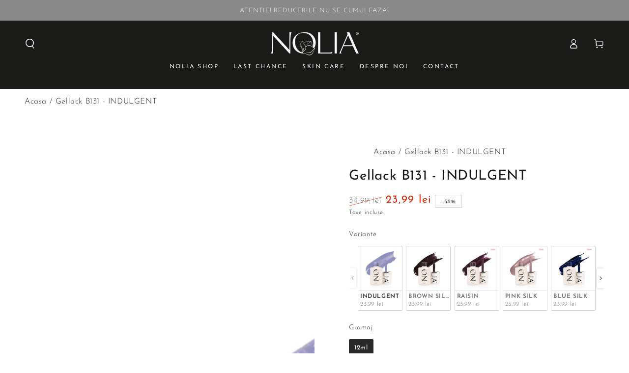

--- FILE ---
content_type: text/javascript; charset=utf-8
request_url: https://www.noliashop.ro/products/gellack-b131-indulgent.js
body_size: 1807
content:
{"id":5604892213404,"title":"Gellack B131 - INDULGENT","handle":"gellack-b131-indulgent","description":"\u003cdiv\u003e\n\u003ch3\u003eVascozitate: medie\u003c\/h3\u003e\n\u003ch3\u003eOpacitate: 2 straturi\u003c\/h3\u003e\n\u003ch3\u003e\n\u003cstrong\u003ePolimerizare\u003c\/strong\u003e: 60sec\u003c\/h3\u003e\n\u003ch3\u003eDescriere produs:\u003c\/h3\u003e\n\u003cul\u003e\n\u003cli\u003e\u003cstrong\u003eTPO FREE!\u003c\/strong\u003e\u003c\/li\u003e\n\u003cli\u003eoja semipermanenta ce necesita baza si top\u003c\/li\u003e\n\u003cli\u003eculori cremoase, autonivelante si foarte pigmentate\u003c\/li\u003e\n\u003cli\u003ese pot indeparta prin dizolvare in Remover special sau prin pilire cu un bit special.\u003c\/li\u003e\n\u003c\/ul\u003e\n\u003cul\u003e\u003c\/ul\u003e\n\u003cstrong\u003eIMPORTANT! \u003c\/strong\u003e\n\u003c\/div\u003e\n\u003cdiv\u003eNu intrerupeti procesul de polimerizare, timp de 60sec nu se scoate mana din lampa.\u003c\/div\u003e\n\u003ch3\u003e\u003cbr\u003e\u003c\/h3\u003e\n\u003ch3\u003e\u003cspan\u003eInformatii comenzi\u003c\/span\u003e\u003c\/h3\u003e\n\u003cul\u003e\n\u003cli\u003eATENTIE! REDUCERILE NU SE CUMULEAZA!\u003c\/li\u003e\n\u003cli\u003ecomenzile plasate pana in ora 16 sunt expediate in aceeasi zi\u003c\/li\u003e\n\u003cli\u003eexpeditia comenzilor dureaza de obicei 24 de ore, colaboram cu GLS, iar costurile de expeditie se calculeaza astfel:\u003cbr\u003ecomenzi cuprinse intre 1-70 lei vor achita o taxa suplimentara de 10 lei, taxa de manipulare, astfel transportul costa \u003cstrong\u003e28 lei\u003c\/strong\u003e\n\u003c\/li\u003e\n\u003cli\u003ecomenzi cuprinse intre 70 lei si 350 lei transportul costa \u003cstrong\u003e18lei\u003c\/strong\u003e\n\u003c\/li\u003e\n\u003cli\u003ecomenzi ce depasesc 350.01 lei transportul este \u003cstrong\u003eGRATUIT\u003c\/strong\u003e\n\u003c\/li\u003e\n\u003cli\u003eexpeditia are un cod de urmarire (awb) pe care il poti verifica pe site-ul \u003ca href=\"https:\/\/gls-group.eu\/RO\/ro\/urmarire-colet\"\u003ehttps:\/\/gls-group.eu\/RO\/ro\/urmarire-colet\u003c\/a\u003e, pentru a afla acest cod, logheaza-te pe site-ul nostru accesand link-ul \u003ca href=\"http:\/\/noliashop.ro\/account\/login\"\u003ehttp:\/\/noliashop.ro\/account\/login\u003c\/a\u003e si acceseaza sectiunea istoric comenzi (pentru comenzile plasate fara crearea unui cont aceasta optiune nu este valabila)\u003c\/li\u003e\n\u003cli\u003epentru comenzile in strainatate avem rugamintea sa accesati site-ul nostru \u003ca href=\"https:\/\/monika84.myshopify.com\/admin\/products\/www.noliashop.com\"\u003ewww.noliashop.com\u003c\/a\u003e\n\u003c\/li\u003e\n\u003c\/ul\u003e\n\u003ch3\u003e\u003cspan\u003eDE RETINUT!\u003c\/span\u003e\u003c\/h3\u003e\n\u003cp\u003e\u003cspan\u003eProdusele Nolia se utilizeaza doar conform descrierii de pe site. Nolia Beauty SRL nu isi asuma raspunderea pentru utilizarea produselor in alt mod decat cel recomandat de catre noi sau tehnicienii\/reprezentantii desemnati. Nu garantam compatibilitatea produselor noastre cu alte brand-uri. Pentru polimerizare utilizati lampile Nolia!\u003c\/span\u003e\u003c\/p\u003e","published_at":"2025-11-07T13:40:29+02:00","created_at":"2020-09-09T10:53:27+03:00","vendor":"Nolia Shop","type":"Oje Semipermanente - Gellack","tags":["albastru deschis","B131","blue","Gellack","glitter","INDULGENT","klaviyo","lilac","mov","Nail","oja","oja sclipici","oja semi","oja semipermanenta","pastel","purple","semi","semipermanenta"],"price":2399,"price_min":2399,"price_max":2399,"available":true,"price_varies":false,"compare_at_price":3499,"compare_at_price_min":3499,"compare_at_price_max":3499,"compare_at_price_varies":false,"variants":[{"id":35919231385756,"title":"12ml","option1":"12ml","option2":null,"option3":null,"sku":"31385756","requires_shipping":true,"taxable":true,"featured_image":{"id":74728273183093,"product_id":5604892213404,"position":1,"created_at":"2025-07-15T15:31:16+03:00","updated_at":"2025-07-15T15:31:32+03:00","alt":null,"width":2200,"height":2200,"src":"https:\/\/cdn.shopify.com\/s\/files\/1\/0803\/2327\/files\/B131_14fe1eda-eaf3-4ed6-86a1-0287d96ab47f.jpg?v=1752582692","variant_ids":[35919231385756]},"available":true,"name":"Gellack B131 - INDULGENT - 12ml","public_title":"12ml","options":["12ml"],"price":2399,"weight":0,"compare_at_price":3499,"inventory_quantity":41,"inventory_management":"shopify","inventory_policy":"deny","barcode":"31385756","featured_media":{"alt":null,"id":65048234230133,"position":1,"preview_image":{"aspect_ratio":1.0,"height":2200,"width":2200,"src":"https:\/\/cdn.shopify.com\/s\/files\/1\/0803\/2327\/files\/B131_14fe1eda-eaf3-4ed6-86a1-0287d96ab47f.jpg?v=1752582692"}},"quantity_rule":{"min":1,"max":null,"increment":1},"quantity_price_breaks":[],"requires_selling_plan":false,"selling_plan_allocations":[]}],"images":["\/\/cdn.shopify.com\/s\/files\/1\/0803\/2327\/files\/B131_14fe1eda-eaf3-4ed6-86a1-0287d96ab47f.jpg?v=1752582692","\/\/cdn.shopify.com\/s\/files\/1\/0803\/2327\/files\/B131.jpg?v=1752582692"],"featured_image":"\/\/cdn.shopify.com\/s\/files\/1\/0803\/2327\/files\/B131_14fe1eda-eaf3-4ed6-86a1-0287d96ab47f.jpg?v=1752582692","options":[{"name":"Gramaj","position":1,"values":["12ml"]}],"url":"\/products\/gellack-b131-indulgent","media":[{"alt":null,"id":65048234230133,"position":1,"preview_image":{"aspect_ratio":1.0,"height":2200,"width":2200,"src":"https:\/\/cdn.shopify.com\/s\/files\/1\/0803\/2327\/files\/B131_14fe1eda-eaf3-4ed6-86a1-0287d96ab47f.jpg?v=1752582692"},"aspect_ratio":1.0,"height":2200,"media_type":"image","src":"https:\/\/cdn.shopify.com\/s\/files\/1\/0803\/2327\/files\/B131_14fe1eda-eaf3-4ed6-86a1-0287d96ab47f.jpg?v=1752582692","width":2200},{"alt":"Gellack B131 - INDULGENT - Nail Polishes - noliashop.ro 2","id":43496362246485,"position":2,"preview_image":{"aspect_ratio":1.0,"height":1200,"width":1200,"src":"https:\/\/cdn.shopify.com\/s\/files\/1\/0803\/2327\/files\/B131.jpg?v=1752582692"},"aspect_ratio":1.0,"height":1200,"media_type":"image","src":"https:\/\/cdn.shopify.com\/s\/files\/1\/0803\/2327\/files\/B131.jpg?v=1752582692","width":1200}],"requires_selling_plan":false,"selling_plan_groups":[]}

--- FILE ---
content_type: text/javascript; charset=utf-8
request_url: https://www.noliashop.ro/products/gellack-b131-indulgent.js
body_size: 1401
content:
{"id":5604892213404,"title":"Gellack B131 - INDULGENT","handle":"gellack-b131-indulgent","description":"\u003cdiv\u003e\n\u003ch3\u003eVascozitate: medie\u003c\/h3\u003e\n\u003ch3\u003eOpacitate: 2 straturi\u003c\/h3\u003e\n\u003ch3\u003e\n\u003cstrong\u003ePolimerizare\u003c\/strong\u003e: 60sec\u003c\/h3\u003e\n\u003ch3\u003eDescriere produs:\u003c\/h3\u003e\n\u003cul\u003e\n\u003cli\u003e\u003cstrong\u003eTPO FREE!\u003c\/strong\u003e\u003c\/li\u003e\n\u003cli\u003eoja semipermanenta ce necesita baza si top\u003c\/li\u003e\n\u003cli\u003eculori cremoase, autonivelante si foarte pigmentate\u003c\/li\u003e\n\u003cli\u003ese pot indeparta prin dizolvare in Remover special sau prin pilire cu un bit special.\u003c\/li\u003e\n\u003c\/ul\u003e\n\u003cul\u003e\u003c\/ul\u003e\n\u003cstrong\u003eIMPORTANT! \u003c\/strong\u003e\n\u003c\/div\u003e\n\u003cdiv\u003eNu intrerupeti procesul de polimerizare, timp de 60sec nu se scoate mana din lampa.\u003c\/div\u003e\n\u003ch3\u003e\u003cbr\u003e\u003c\/h3\u003e\n\u003ch3\u003e\u003cspan\u003eInformatii comenzi\u003c\/span\u003e\u003c\/h3\u003e\n\u003cul\u003e\n\u003cli\u003eATENTIE! REDUCERILE NU SE CUMULEAZA!\u003c\/li\u003e\n\u003cli\u003ecomenzile plasate pana in ora 16 sunt expediate in aceeasi zi\u003c\/li\u003e\n\u003cli\u003eexpeditia comenzilor dureaza de obicei 24 de ore, colaboram cu GLS, iar costurile de expeditie se calculeaza astfel:\u003cbr\u003ecomenzi cuprinse intre 1-70 lei vor achita o taxa suplimentara de 10 lei, taxa de manipulare, astfel transportul costa \u003cstrong\u003e28 lei\u003c\/strong\u003e\n\u003c\/li\u003e\n\u003cli\u003ecomenzi cuprinse intre 70 lei si 350 lei transportul costa \u003cstrong\u003e18lei\u003c\/strong\u003e\n\u003c\/li\u003e\n\u003cli\u003ecomenzi ce depasesc 350.01 lei transportul este \u003cstrong\u003eGRATUIT\u003c\/strong\u003e\n\u003c\/li\u003e\n\u003cli\u003eexpeditia are un cod de urmarire (awb) pe care il poti verifica pe site-ul \u003ca href=\"https:\/\/gls-group.eu\/RO\/ro\/urmarire-colet\"\u003ehttps:\/\/gls-group.eu\/RO\/ro\/urmarire-colet\u003c\/a\u003e, pentru a afla acest cod, logheaza-te pe site-ul nostru accesand link-ul \u003ca href=\"http:\/\/noliashop.ro\/account\/login\"\u003ehttp:\/\/noliashop.ro\/account\/login\u003c\/a\u003e si acceseaza sectiunea istoric comenzi (pentru comenzile plasate fara crearea unui cont aceasta optiune nu este valabila)\u003c\/li\u003e\n\u003cli\u003epentru comenzile in strainatate avem rugamintea sa accesati site-ul nostru \u003ca href=\"https:\/\/monika84.myshopify.com\/admin\/products\/www.noliashop.com\"\u003ewww.noliashop.com\u003c\/a\u003e\n\u003c\/li\u003e\n\u003c\/ul\u003e\n\u003ch3\u003e\u003cspan\u003eDE RETINUT!\u003c\/span\u003e\u003c\/h3\u003e\n\u003cp\u003e\u003cspan\u003eProdusele Nolia se utilizeaza doar conform descrierii de pe site. Nolia Beauty SRL nu isi asuma raspunderea pentru utilizarea produselor in alt mod decat cel recomandat de catre noi sau tehnicienii\/reprezentantii desemnati. Nu garantam compatibilitatea produselor noastre cu alte brand-uri. Pentru polimerizare utilizati lampile Nolia!\u003c\/span\u003e\u003c\/p\u003e","published_at":"2025-11-07T13:40:29+02:00","created_at":"2020-09-09T10:53:27+03:00","vendor":"Nolia Shop","type":"Oje Semipermanente - Gellack","tags":["albastru deschis","B131","blue","Gellack","glitter","INDULGENT","klaviyo","lilac","mov","Nail","oja","oja sclipici","oja semi","oja semipermanenta","pastel","purple","semi","semipermanenta"],"price":2399,"price_min":2399,"price_max":2399,"available":true,"price_varies":false,"compare_at_price":3499,"compare_at_price_min":3499,"compare_at_price_max":3499,"compare_at_price_varies":false,"variants":[{"id":35919231385756,"title":"12ml","option1":"12ml","option2":null,"option3":null,"sku":"31385756","requires_shipping":true,"taxable":true,"featured_image":{"id":74728273183093,"product_id":5604892213404,"position":1,"created_at":"2025-07-15T15:31:16+03:00","updated_at":"2025-07-15T15:31:32+03:00","alt":null,"width":2200,"height":2200,"src":"https:\/\/cdn.shopify.com\/s\/files\/1\/0803\/2327\/files\/B131_14fe1eda-eaf3-4ed6-86a1-0287d96ab47f.jpg?v=1752582692","variant_ids":[35919231385756]},"available":true,"name":"Gellack B131 - INDULGENT - 12ml","public_title":"12ml","options":["12ml"],"price":2399,"weight":0,"compare_at_price":3499,"inventory_quantity":41,"inventory_management":"shopify","inventory_policy":"deny","barcode":"31385756","featured_media":{"alt":null,"id":65048234230133,"position":1,"preview_image":{"aspect_ratio":1.0,"height":2200,"width":2200,"src":"https:\/\/cdn.shopify.com\/s\/files\/1\/0803\/2327\/files\/B131_14fe1eda-eaf3-4ed6-86a1-0287d96ab47f.jpg?v=1752582692"}},"quantity_rule":{"min":1,"max":null,"increment":1},"quantity_price_breaks":[],"requires_selling_plan":false,"selling_plan_allocations":[]}],"images":["\/\/cdn.shopify.com\/s\/files\/1\/0803\/2327\/files\/B131_14fe1eda-eaf3-4ed6-86a1-0287d96ab47f.jpg?v=1752582692","\/\/cdn.shopify.com\/s\/files\/1\/0803\/2327\/files\/B131.jpg?v=1752582692"],"featured_image":"\/\/cdn.shopify.com\/s\/files\/1\/0803\/2327\/files\/B131_14fe1eda-eaf3-4ed6-86a1-0287d96ab47f.jpg?v=1752582692","options":[{"name":"Gramaj","position":1,"values":["12ml"]}],"url":"\/products\/gellack-b131-indulgent","media":[{"alt":null,"id":65048234230133,"position":1,"preview_image":{"aspect_ratio":1.0,"height":2200,"width":2200,"src":"https:\/\/cdn.shopify.com\/s\/files\/1\/0803\/2327\/files\/B131_14fe1eda-eaf3-4ed6-86a1-0287d96ab47f.jpg?v=1752582692"},"aspect_ratio":1.0,"height":2200,"media_type":"image","src":"https:\/\/cdn.shopify.com\/s\/files\/1\/0803\/2327\/files\/B131_14fe1eda-eaf3-4ed6-86a1-0287d96ab47f.jpg?v=1752582692","width":2200},{"alt":"Gellack B131 - INDULGENT - Nail Polishes - noliashop.ro 2","id":43496362246485,"position":2,"preview_image":{"aspect_ratio":1.0,"height":1200,"width":1200,"src":"https:\/\/cdn.shopify.com\/s\/files\/1\/0803\/2327\/files\/B131.jpg?v=1752582692"},"aspect_ratio":1.0,"height":1200,"media_type":"image","src":"https:\/\/cdn.shopify.com\/s\/files\/1\/0803\/2327\/files\/B131.jpg?v=1752582692","width":1200}],"requires_selling_plan":false,"selling_plan_groups":[]}

--- FILE ---
content_type: text/javascript
request_url: https://cdn.starapps.studio/apps/vsk/monika84/data.js
body_size: 19449
content:
"use strict";"undefined"==typeof window.starapps_data&&(window.starapps_data={}),"undefined"==typeof window.starapps_data.product_groups&&(window.starapps_data.product_groups=[{"id":3780292,"products_preset_id":653086,"collections_swatch":"first_product_image","group_name":"Angel Foil - ND107","option_name":"Variante","collections_preset_id":null,"display_position":"top","products_swatch":"first_product_image","mobile_products_preset_id":653086,"mobile_products_swatch":"first_product_image","mobile_collections_preset_id":null,"mobile_collections_swatch":"first_product_image","same_products_preset_for_mobile":true,"same_collections_preset_for_mobile":true,"option_values":[{"id":7414795272348,"option_value":"ND107-01","handle":"angel-foil-nd107-01","published":true,"swatch_src":"No","swatch_value":null},{"id":7414796255388,"option_value":"ND107-02","handle":"angel-foil-nd107-02","published":true,"swatch_src":"No","swatch_value":null},{"id":7414796386460,"option_value":"ND107-03","handle":"angel-foil-nd107-03","published":true,"swatch_src":"No","swatch_value":null},{"id":7414796550300,"option_value":"ND107-04","handle":"angel-foil-nd107-04","published":true,"swatch_src":"No","swatch_value":null},{"id":7414796681372,"option_value":"ND107-05","handle":"angel-foil-nd107-05","published":true,"swatch_src":"No","swatch_value":null}]},{"id":3791262,"products_preset_id":653086,"collections_swatch":"first_product_image","group_name":"Carbon Polygel","option_name":"Variante","collections_preset_id":null,"display_position":"top","products_swatch":"first_product_image","mobile_products_preset_id":653086,"mobile_products_swatch":"first_product_image","mobile_collections_preset_id":null,"mobile_collections_swatch":"first_product_image","same_products_preset_for_mobile":true,"same_collections_preset_for_mobile":true,"option_values":[{"id":8856059904341,"option_value":"GLOWY PINK","handle":"carbon-polygel-p003-glowy-pink-30g","published":false,"swatch_src":"No","swatch_value":null}]},{"id":3780201,"products_preset_id":653086,"collections_swatch":"first_product_image","group_name":"Caseta Caviar Matte","option_name":"Variante","collections_preset_id":null,"display_position":"top","products_swatch":"first_product_image","mobile_products_preset_id":653086,"mobile_products_swatch":"first_product_image","mobile_collections_preset_id":null,"mobile_collections_swatch":"first_product_image","same_products_preset_for_mobile":true,"same_collections_preset_for_mobile":true,"option_values":[{"id":7414854123676,"option_value":"ORANGE- ND213-4","handle":"caseta-margele-matte-orange-nd213-4","published":true,"swatch_src":"No","swatch_value":null},{"id":7414853533852,"option_value":"PURPLE- ND213-3","handle":"caseta-margele-matte-lilac-nd213-3","published":true,"swatch_src":"No","swatch_value":null},{"id":7414851829916,"option_value":null,"handle":"caseta-margele-matte-yellow-nd213-1","published":true,"swatch_src":"No","swatch_value":null}]},{"id":3780224,"products_preset_id":653086,"collections_swatch":"first_product_image","group_name":"Caseta Caviar ND57","option_name":"Variante","collections_preset_id":null,"display_position":"top","products_swatch":"first_product_image","mobile_products_preset_id":653086,"mobile_products_swatch":"first_product_image","mobile_collections_preset_id":null,"mobile_collections_swatch":"first_product_image","same_products_preset_for_mobile":true,"same_collections_preset_for_mobile":true,"option_values":[{"id":7414819029148,"option_value":"Gold- ND57-1","handle":"caseta-caviar-gold-nd57-1","published":false,"swatch_src":"No","swatch_value":null},{"id":7414820700316,"option_value":"Bronze- ND57-3","handle":"caseta-caviar-bronze-nd57-3","published":true,"swatch_src":"No","swatch_value":null}]},{"id":3772138,"products_preset_id":653086,"collections_swatch":"first_product_image","group_name":"Cleaner","option_name":"Variante","collections_preset_id":null,"display_position":"top","products_swatch":"first_product_image","mobile_products_preset_id":653086,"mobile_products_swatch":"first_product_image","mobile_collections_preset_id":null,"mobile_collections_swatch":"first_product_image","same_products_preset_for_mobile":true,"same_collections_preset_for_mobile":true,"option_values":[{"id":9886925837,"option_value":"Green Apple","handle":"cleaner-cocos-1000ml","published":false,"swatch_src":"No","swatch_value":null},{"id":1456232562740,"option_value":"Citron","handle":"cleaner-lamaie-1000ml","published":true,"swatch_src":"No","swatch_value":null},{"id":4259650994313,"option_value":"Strawberry Pink","handle":"cleaner-strawberry-pink-150-500-1000ml","published":false,"swatch_src":"No","swatch_value":null}]},{"id":3771638,"products_preset_id":653086,"collections_swatch":"first_product_image","group_name":"Confetti Rubber Base","option_name":"Variante","collections_preset_id":null,"display_position":"top","products_swatch":"first_product_image","mobile_products_preset_id":653086,"mobile_products_swatch":"first_product_image","mobile_collections_preset_id":null,"mobile_collections_swatch":"first_product_image","same_products_preset_for_mobile":true,"same_collections_preset_for_mobile":true,"option_values":[{"id":7300125655196,"option_value":"MILKY GOLD","handle":"confetti-rubber-base-crb051-milky-gold","published":true,"swatch_src":"No","swatch_value":null},{"id":7300131618972,"option_value":"NUDE GOLD","handle":"confetti-rubber-base-crb052-nude-gold","published":true,"swatch_src":"No","swatch_value":null},{"id":7300131913884,"option_value":"PINK GOLD","handle":"confetti-rubber-base-crb054-pink-gold","published":false,"swatch_src":"No","swatch_value":null},{"id":7300132208796,"option_value":"MILKY SILVER","handle":"confetti-rubber-base-crb113-milky-silver","published":true,"swatch_src":"No","swatch_value":null},{"id":7300132503708,"option_value":"BLUSH SILVER","handle":"confetti-rubber-base-crb114-blush-silver","published":true,"swatch_src":"No","swatch_value":null},{"id":7300132831388,"option_value":"PINK ROSE","handle":"confetti-rubber-base-crb117-pink-rose","published":true,"swatch_src":"No","swatch_value":null},{"id":7300133159068,"option_value":"ROSE SILVER","handle":"confetti-rubber-base-crb125-rose-silver","published":true,"swatch_src":"No","swatch_value":null},{"id":7300133486748,"option_value":"GOOSE SILVER","handle":"confetti-rubber-base-crb157-goose-silver","published":true,"swatch_src":"No","swatch_value":null},{"id":7300133716124,"option_value":"MILKY","handle":"confetti-rubber-base-crb176-milky","published":true,"swatch_src":"No","swatch_value":null},{"id":7300133978268,"option_value":"PINK","handle":"confetti-rubber-base-crb177-pink","published":true,"swatch_src":"No","swatch_value":null},{"id":7300134142108,"option_value":"LIPSTICK SILVER","handle":"confetti-rubber-base-crb188-lipstick-silver","published":true,"swatch_src":"No","swatch_value":null},{"id":7300134305948,"option_value":"GREY SILVER","handle":"confetti-rubber-base-crb189-grey-silver","published":true,"swatch_src":"No","swatch_value":null},{"id":7300134404252,"option_value":"WHITE SILVER","handle":"confetti-rubber-base-crb210-white-silver","published":true,"swatch_src":"No","swatch_value":null},{"id":7300134568092,"option_value":"GOLD MINT","handle":"confetti-rubber-base-crb212-gold-mint","published":true,"swatch_src":"No","swatch_value":null},{"id":7300134731932,"option_value":"LILAC","handle":"confetti-rubber-base-crb254-lilac","published":true,"swatch_src":"No","swatch_value":null},{"id":7300134797468,"option_value":"BLUE","handle":"confetti-rubber-base-crb255-blue","published":true,"swatch_src":"No","swatch_value":null},{"id":7300135747740,"option_value":"MILKY ROSE","handle":"confetti-rubber-base-crb442-milky-rose","published":true,"swatch_src":"No","swatch_value":null}]},{"id":3756341,"products_preset_id":653086,"collections_swatch":"first_product_image","group_name":"Creme Gel","option_name":"Variante","collections_preset_id":null,"display_position":"top","products_swatch":"first_product_image","mobile_products_preset_id":653086,"mobile_products_swatch":"first_product_image","mobile_collections_preset_id":null,"mobile_collections_swatch":"first_product_image","same_products_preset_for_mobile":true,"same_collections_preset_for_mobile":true,"option_values":[{"id":4291086581897,"option_value":"Bordeaux","handle":"creme-gel-5ml-bordeaux","published":false,"swatch_src":"No","swatch_value":null}]},{"id":3780240,"products_preset_id":653086,"collections_swatch":"first_product_image","group_name":"Cristale 1440 BUC","option_name":"Variante","collections_preset_id":null,"display_position":"top","products_swatch":"first_product_image","mobile_products_preset_id":653086,"mobile_products_swatch":"first_product_image","mobile_collections_preset_id":null,"mobile_collections_swatch":"first_product_image","same_products_preset_for_mobile":true,"same_collections_preset_for_mobile":true,"option_values":[{"id":3830364864564,"option_value":"Amber","handle":"cristale-1440-buc-amber","published":true,"swatch_src":"No","swatch_value":null},{"id":4503270981769,"option_value":"Aurora Moss","handle":"cristale-1440-buc-aurora-moss","published":true,"swatch_src":"No","swatch_value":null},{"id":4519449264265,"option_value":"Dark Gold","handle":"cristale-1440-buc-dark-gold","published":false,"swatch_src":"No","swatch_value":null},{"id":4519450902665,"option_value":"Golden Moss","handle":"cristale-1440-buc-golden-moss","published":false,"swatch_src":"No","swatch_value":null},{"id":4519457816713,"option_value":"Purple Aurora","handle":"cristale-1440-buc-purple-aurora","published":false,"swatch_src":"No","swatch_value":null}]},{"id":3769137,"products_preset_id":653086,"collections_swatch":"first_product_image","group_name":"Elementary Rubber Base","option_name":"Variante","collections_preset_id":null,"display_position":"top","products_swatch":"first_product_image","mobile_products_preset_id":653086,"mobile_products_swatch":"first_product_image","mobile_collections_preset_id":null,"mobile_collections_swatch":"first_product_image","same_products_preset_for_mobile":true,"same_collections_preset_for_mobile":true,"option_values":[{"id":8742709920085,"option_value":"DENIM BLUE","handle":"elementary-rubber-base-erb064-denim-blue","published":true,"swatch_src":"No","swatch_value":null},{"id":8742712050005,"option_value":" EARTH","handle":"elementary-rubber-base-erb021-earth","published":true,"swatch_src":"No","swatch_value":null},{"id":8742712738133,"option_value":"DEEP SANGRIA","handle":"elementary-rubber-base-erb062-deep-sangria","published":true,"swatch_src":"No","swatch_value":null},{"id":8742713393493,"option_value":"PARTY RED","handle":"elementary-rubber-base-erb058-party-red","published":true,"swatch_src":"No","swatch_value":null},{"id":8742713688405,"option_value":"CLOUDY SKY","handle":"elementary-rubber-base-erb057-cloudy-sky","published":true,"swatch_src":"No","swatch_value":null},{"id":8742714179925,"option_value":"COOKIE","handle":"elementary-rubber-base-erb049-cookie","published":true,"swatch_src":"No","swatch_value":null},{"id":8742714442069,"option_value":"STORM","handle":"elementary-rubber-base-erb003-storm","published":true,"swatch_src":"No","swatch_value":null},{"id":8826705183061,"option_value":"LIGHT MOCCHACINO","handle":"elementary-rubber-base-erb274-light-mocchacino","published":true,"swatch_src":"No","swatch_value":null},{"id":8826706592085,"option_value":"SWEET PUNCH","handle":"elementary-rubber-base-erb287-sweet-punch","published":true,"swatch_src":"No","swatch_value":null},{"id":8826712293717,"option_value":"SOUR CANDY","handle":"elementary-rubber-base-erb335-sour-candy","published":true,"swatch_src":"No","swatch_value":null},{"id":8826694926677,"option_value":"DARK CARAMEL","handle":"elementary-rubber-base-erb004-dark-caramel","published":true,"swatch_src":"No","swatch_value":null},{"id":8826715078997,"option_value":"SWEET APPLE","handle":"elementary-rubber-base-erb350-sweet-apple","published":true,"swatch_src":"No","swatch_value":null},{"id":8826725826901,"option_value":"SUGAR ICING","handle":"elementary-rubber-base-erb375-sugar-icing","published":true,"swatch_src":"No","swatch_value":null},{"id":8826728644949,"option_value":"LIGHT TOFFEE","handle":"elementary-rubber-base-erb379-light-toffee","published":true,"swatch_src":"No","swatch_value":null},{"id":8826730414421,"option_value":"CORAL MACARON","handle":"elementary-rubber-base-erb583-coral-macaron","published":true,"swatch_src":"No","swatch_value":null}]},{"id":3736940,"products_preset_id":653086,"collections_swatch":"first_product_image","group_name":"EVO","option_name":"Variante","collections_preset_id":null,"display_position":"bottom","products_swatch":"first_product_image","mobile_products_preset_id":653086,"mobile_products_swatch":"first_product_image","mobile_collections_preset_id":null,"mobile_collections_swatch":"first_product_image","same_products_preset_for_mobile":true,"same_collections_preset_for_mobile":true,"option_values":[{"id":10242985421,"option_value":"Clear","handle":"evo-builder-clear-30ml-1","published":true,"swatch_src":"No","swatch_value":null},{"id":1011086098484,"option_value":"Cover 1","handle":"evo-builder-cover-nr-1-30-ml","published":true,"swatch_src":"No","swatch_value":null},{"id":3700725710900,"option_value":"Cover 2","handle":"evo-builder-cover-2-30-50ml","published":true,"swatch_src":"No","swatch_value":null},{"id":3700728627252,"option_value":"Cover 3","handle":"evo-builder-cover-3-30-50ml","published":true,"swatch_src":"No","swatch_value":null},{"id":4405770584201,"option_value":"BB Nude","handle":"evo-builder-bb-nude-15-50ml","published":true,"swatch_src":"No","swatch_value":null},{"id":6176857522332,"option_value":"Lite BB Latte","handle":"evo-lite-bb-latte-15-50ml","published":true,"swatch_src":"No","swatch_value":null},{"id":4450396962953,"option_value":"BB Pink","handle":"evo-builder-bb-pink-new-formula-15-50ml","published":true,"swatch_src":"No","swatch_value":null},{"id":6177073528988,"option_value":"Lite BB Skin","handle":"evo-lite-bb-skin-15-50ml","published":true,"swatch_src":"No","swatch_value":null},{"id":6177071857820,"option_value":"Lite BB Pink","handle":"evo-lite-bb-pink-15-50ml","published":true,"swatch_src":"No","swatch_value":null},{"id":6177085030556,"option_value":"Lite Cover 1","handle":"evo-lite-cover-1-15-50ml","published":true,"swatch_src":"No","swatch_value":null},{"id":6177088176284,"option_value":"Lite Cover 2","handle":"evo-lite-cover-2-15-50ml","published":true,"swatch_src":"No","swatch_value":null},{"id":6177093615772,"option_value":"Lite Cover 3","handle":"evo-lite-cover-3-15-50ml","published":true,"swatch_src":"No","swatch_value":null},{"id":3700729315380,"option_value":"BB Latte","handle":"evo-builder-bb-latte-30-50ml","published":true,"swatch_src":"No","swatch_value":null},{"id":3700729086004,"option_value":"BB Skin","handle":"evo-builder-bb-skin-30-50ml","published":true,"swatch_src":"No","swatch_value":null}]},{"id":3791258,"products_preset_id":653086,"collections_swatch":"first_product_image","group_name":"Expert Polygel","option_name":"Variante","collections_preset_id":null,"display_position":"top","products_swatch":"first_product_image","mobile_products_preset_id":653086,"mobile_products_swatch":"first_product_image","mobile_collections_preset_id":null,"mobile_collections_swatch":"first_product_image","same_products_preset_for_mobile":true,"same_collections_preset_for_mobile":true,"option_values":[{"id":8855817453909,"option_value":"CRYSTAL SPARKLE","handle":"expert-polygel-ep63-crystal-sparkle-60-30g","published":false,"swatch_src":"No","swatch_value":null}]},{"id":3780295,"products_preset_id":653086,"collections_swatch":"first_product_image","group_name":"Folie Aurora Glass","option_name":"Variante","collections_preset_id":null,"display_position":"top","products_swatch":"first_product_image","mobile_products_preset_id":653086,"mobile_products_swatch":"first_product_image","mobile_collections_preset_id":null,"mobile_collections_swatch":"first_product_image","same_products_preset_for_mobile":true,"same_collections_preset_for_mobile":true,"option_values":[{"id":6879408160924,"option_value":"Copper","handle":"folie-aurora-glass-copper","published":true,"swatch_src":"No","swatch_value":null},{"id":6879416746140,"option_value":"Fuchsia","handle":"folie-aurora-glass-fuchsia","published":true,"swatch_src":"No","swatch_value":null},{"id":6879419793564,"option_value":"Multicolor","handle":"folie-aurora-glass-multicolor","published":true,"swatch_src":"No","swatch_value":null},{"id":6879421333660,"option_value":"Turquoise","handle":"folie-aurora-glass-turquoise","published":true,"swatch_src":"No","swatch_value":null}]},{"id":3780300,"products_preset_id":653086,"collections_swatch":"first_product_image","group_name":"Folie Transfer","option_name":"Variante","collections_preset_id":null,"display_position":"top","products_swatch":"first_product_image","mobile_products_preset_id":653086,"mobile_products_swatch":"first_product_image","mobile_collections_preset_id":null,"mobile_collections_swatch":"first_product_image","same_products_preset_for_mobile":true,"same_collections_preset_for_mobile":true,"option_values":[{"id":4526741323913,"option_value":"TF4-31","handle":"folie-transfer-tf4-31","published":false,"swatch_src":"No","swatch_value":null}]},{"id":3772166,"products_preset_id":653086,"collections_swatch":"first_product_image","group_name":"Gellack A Culori Pure Opaque","option_name":"Variante","collections_preset_id":null,"display_position":"top","products_swatch":"first_product_image","mobile_products_preset_id":653086,"mobile_products_swatch":"first_product_image","mobile_collections_preset_id":null,"mobile_collections_swatch":"first_product_image","same_products_preset_for_mobile":true,"same_collections_preset_for_mobile":true,"option_values":[{"id":1031701954612,"option_value":"PLUM","handle":"gellack-nolia-11ml-a140","published":true,"swatch_src":"No","swatch_value":null},{"id":1031797276724,"option_value":"CLASSY RED","handle":"gellack-nolia-11ml-a139","published":true,"swatch_src":"No","swatch_value":null},{"id":1031803502644,"option_value":"PURE WHITE","handle":"gellack-nolia-11ml-a139-1","published":true,"swatch_src":"No","swatch_value":null},{"id":1031805993012,"option_value":"ABSOLUTE BLACK","handle":"gellack-nolia-11ml-a137","published":true,"swatch_src":"No","swatch_value":null},{"id":1031814578228,"option_value":"PERIWINKLE","handle":"gellack-nolia-11ml-a136","published":true,"swatch_src":"No","swatch_value":null},{"id":1031825883188,"option_value":"LOLLIPOP","handle":"gellack-nolia-11ml-a135","published":true,"swatch_src":"No","swatch_value":null},{"id":1031827685428,"option_value":"CHILLI PEPPER","handle":"gellack-nolia-11ml-a134","published":true,"swatch_src":"No","swatch_value":null},{"id":1031830405172,"option_value":"RED PLUM","handle":"gellack-nolia-11ml-a133","published":true,"swatch_src":"No","swatch_value":null},{"id":1031834239028,"option_value":"RED VIOLET","handle":"gellack-nolia-11ml-a132","published":true,"swatch_src":"No","swatch_value":null},{"id":1031836827700,"option_value":"SANGRIA","handle":"gellack-nolia-11ml-a131","published":true,"swatch_src":"No","swatch_value":null},{"id":1031841218612,"option_value":"RASPBERRY RED","handle":"gellack-nolia-11ml-a130","published":true,"swatch_src":"No","swatch_value":null},{"id":1031843577908,"option_value":"CRIMSON RED","handle":"gellack-nolia-11ml-a129","published":true,"swatch_src":"No","swatch_value":null},{"id":1031848493108,"option_value":"LAPIS BLUE","handle":"gellack-nolia-11ml-a128","published":true,"swatch_src":"No","swatch_value":null},{"id":1031855931444,"option_value":"HOT PINK","handle":"gellack-nolia-11ml-a127","published":true,"swatch_src":"No","swatch_value":null},{"id":1031867138100,"option_value":"TOMATO RED","handle":"gellack-nolia-11ml-a126","published":true,"swatch_src":"No","swatch_value":null},{"id":1031869988916,"option_value":"PERFECT RED","handle":"a125","published":true,"swatch_src":"No","swatch_value":null},{"id":1456848896052,"option_value":"VIVID BLUE","handle":"gellack-nolia-11ml-a116","published":true,"swatch_src":"No","swatch_value":null},{"id":1456849256500,"option_value":"DUSTY LILAC","handle":"gellack-nolia-11ml-a117","published":false,"swatch_src":"No","swatch_value":null},{"id":1456850305076,"option_value":"BERRY WINE","handle":"gellack-nolia-11ml-a118","published":true,"swatch_src":"No","swatch_value":null},{"id":1456851288116,"option_value":"VERY BERRY","handle":"gellack-nolia-11ml-a119","published":true,"swatch_src":"No","swatch_value":null},{"id":1456851681332,"option_value":"BOYSENBERRY","handle":"gellack-nolia-11ml-a121","published":true,"swatch_src":"No","swatch_value":null},{"id":1456851943476,"option_value":"COBALT BLUE","handle":"gellack-nolia-11ml-a122","published":true,"swatch_src":"No","swatch_value":null},{"id":1456852074548,"option_value":"SHOCK PINK","handle":"gellack-nolia-11ml-a123","published":true,"swatch_src":"No","swatch_value":null},{"id":1456852303924,"option_value":"FROZEN RASPBERRY","handle":"gellack-nolia-11ml-a124","published":true,"swatch_src":"No","swatch_value":null},{"id":1511267926068,"option_value":"CLOUDY","handle":"gellack-nolia-11ml-a141","published":true,"swatch_src":"No","swatch_value":null},{"id":1511269072948,"option_value":"CHARCOAL","handle":"gellack-nolia-11ml-a142","published":true,"swatch_src":"No","swatch_value":null},{"id":1511269630004,"option_value":"SLATE","handle":"gellack-nolia-11ml-a143","published":true,"swatch_src":"No","swatch_value":null},{"id":1511271301172,"option_value":"FOSSIL","handle":"copy-of-gellack-nolia-11ml-a144","published":true,"swatch_src":"No","swatch_value":null},{"id":1511271694388,"option_value":"PURPLE TAUPE","handle":"gellack-nolia-11ml-a145","published":false,"swatch_src":"No","swatch_value":null},{"id":1511272022068,"option_value":"MUDDY SWAMP","handle":"gellack-nolia-11ml-a146","published":true,"swatch_src":"No","swatch_value":null},{"id":1511272382516,"option_value":"KAHLUA CREAM","handle":"gellack-nolia-11ml-a147","published":true,"swatch_src":"No","swatch_value":null},{"id":1511272841268,"option_value":"SPARKLY KAHLUA","handle":"gellack-nolia-11ml-a148","published":true,"swatch_src":"No","swatch_value":null},{"id":1511273955380,"option_value":"SPARKLY COMPOSITE","handle":"gellack-nolia-11ml-a149","published":true,"swatch_src":"No","swatch_value":null},{"id":1511274217524,"option_value":"CARAMEL LATTE","handle":"gellack-nolia-11ml-a150","published":true,"swatch_src":"No","swatch_value":null},{"id":1511274643508,"option_value":"MOCHA LATTE","handle":"gellack-nolia-11ml-a151","published":true,"swatch_src":"No","swatch_value":null},{"id":1511275626548,"option_value":"CIDER","handle":"gellack-nolia-11ml-a152","published":true,"swatch_src":"No","swatch_value":null},{"id":1511276478516,"option_value":"OCHRE","handle":"gellack-nolia-11ml-a153","published":true,"swatch_src":"No","swatch_value":null},{"id":1511277297716,"option_value":"RUSTY","handle":"gellack-nolia-11ml-a154","published":true,"swatch_src":"No","swatch_value":null},{"id":1511277723700,"option_value":"ESPRESSO","handle":"gellack-nolia-11ml-a155","published":true,"swatch_src":"No","swatch_value":null},{"id":1511278280756,"option_value":"CEDAR WOOD","handle":"gellack-nolia-11ml-a156","published":true,"swatch_src":"No","swatch_value":null},{"id":1511278542900,"option_value":"WALNUT WOOD","handle":"gellack-nolia-11ml-a157","published":true,"swatch_src":"No","swatch_value":null},{"id":1511279132724,"option_value":"HICKORY RED","handle":"gellack-nolia-11ml-a158","published":true,"swatch_src":"No","swatch_value":null},{"id":1511280967732,"option_value":"BLACK CHERRY","handle":"gellack-nolia-11ml-a161","published":true,"swatch_src":"No","swatch_value":null},{"id":1511282016308,"option_value":"EGGPLANT","handle":"gellack-nolia-11ml-a162","published":true,"swatch_src":"No","swatch_value":null},{"id":1511282311220,"option_value":"BLUEBERRY","handle":"gellack-nolia-11ml-a163","published":true,"swatch_src":"No","swatch_value":null},{"id":1511282737204,"option_value":"INDIGO","handle":"gellack-nolia-11ml-a164","published":true,"swatch_src":"No","swatch_value":null},{"id":4368850354313,"option_value":"ROYAL PURPLE","handle":"gellack-nolia-royal-purple-7ml-a218","published":true,"swatch_src":"No","swatch_value":null},{"id":4368842915977,"option_value":"CAFFEE LATTE","handle":"gellack-nolia-caffee-latte-7ml-a415","published":true,"swatch_src":"No","swatch_value":null},{"id":4368841048201,"option_value":"FROZEN BERRY","handle":"gellack-nolia-frozen-berry-7ml-a44","published":true,"swatch_src":"No","swatch_value":null},{"id":4368840458377,"option_value":"FRESH GREEN","handle":"gellack-nolia-fresh-green-7ml-a346","published":true,"swatch_src":"No","swatch_value":null},{"id":4368839475337,"option_value":"SUNSET","handle":"gellack-nolia-sunset-7ml-a72","published":true,"swatch_src":"No","swatch_value":null},{"id":4368836690057,"option_value":"LEMONADE","handle":"gellack-nolia-lemonade-7ml-a409","published":true,"swatch_src":"No","swatch_value":null},{"id":4368835412105,"option_value":"RICH PURPLE","handle":"gellack-nolia-rich-purple-7ml-a203","published":true,"swatch_src":"No","swatch_value":null},{"id":4368834003081,"option_value":"PERFECT NUDE","handle":"gellack-nolia-perfect-nude-7ml-a425","published":true,"swatch_src":"No","swatch_value":null},{"id":4368832954505,"option_value":"SPARKLY GREY","handle":"gellack-nolia-sparkly-grey-7ml-a815","published":true,"swatch_src":"No","swatch_value":null},{"id":4260264378505,"option_value":"SOUFFLE","handle":"gellack-nolia-a174","published":true,"swatch_src":"No","swatch_value":null},{"id":4260264116361,"option_value":"PASTEL SALMON","handle":"gellack-nolia-a173","published":true,"swatch_src":"No","swatch_value":null},{"id":4260264050825,"option_value":"NEON PEACH","handle":"gellack-nolia-a114","published":true,"swatch_src":"No","swatch_value":null},{"id":4260263788681,"option_value":"RASPBERRY SORBET","handle":"gellack-nolia-a113","published":true,"swatch_src":"No","swatch_value":null},{"id":1689313280052,"option_value":"ORCHID HUSH","handle":"gellack-nolia-11ml-a115","published":true,"swatch_src":"No","swatch_value":null},{"id":1511287324724,"option_value":"POMEGRANATE","handle":"gellack-nolia-11ml-a172","published":true,"swatch_src":"No","swatch_value":null},{"id":1511286636596,"option_value":"CORAL","handle":"gellack-nolia-11ml-a171","published":true,"swatch_src":"No","swatch_value":null},{"id":1511284801588,"option_value":"SEAWEED","handle":"gellack-nolia-11ml-a168","published":true,"swatch_src":"No","swatch_value":null},{"id":1511284342836,"option_value":"JUNIPER","handle":"gellack-nolia-11ml-a167","published":true,"swatch_src":"No","swatch_value":null},{"id":1511283753012,"option_value":"OLIVE","handle":"gellack-nolia-11ml-a166","published":true,"swatch_src":"No","swatch_value":null},{"id":4368866214025,"option_value":"CARAMEL CREAM","handle":"gellack-nolia-caramel-cream-7ml-a424","published":true,"swatch_src":"No","swatch_value":null},{"id":4368866017417,"option_value":"RED FLAME","handle":"gellack-nolia-red-flame-7ml-a05","published":true,"swatch_src":"No","swatch_value":null},{"id":4368865001609,"option_value":"TRUE BLOOD","handle":"gellack-nolia-true-blood-7ml-a48","published":true,"swatch_src":"No","swatch_value":null},{"id":4368863821961,"option_value":"RASPBERRY","handle":"gellack-nolia-raspberry-7ml-a40","published":true,"swatch_src":"No","swatch_value":null},{"id":4368851796105,"option_value":"MUD","handle":"gellack-nolia-mud-7ml-a436","published":true,"swatch_src":"No","swatch_value":null},{"id":4368851566729,"option_value":"GRAPE","handle":"gellack-nolia-grape-7ml-a200","published":true,"swatch_src":"No","swatch_value":null},{"id":4368851304585,"option_value":"IRISH CREAM","handle":"gellack-nolia-irish-cream-7ml-a431","published":true,"swatch_src":"No","swatch_value":null},{"id":5326748057756,"option_value":"PURPLE MOOD","handle":"gellack-a175-purple-mood","published":true,"swatch_src":"No","swatch_value":null},{"id":6173764288668,"option_value":"DEEP SKY","handle":"gellack-a188-deep-sky","published":true,"swatch_src":"No","swatch_value":null},{"id":6173763600540,"option_value":"SMOKY MAUVE","handle":"gellack-a177-smoky-mauve","published":true,"swatch_src":"No","swatch_value":null},{"id":6173761798300,"option_value":"NUDE UMBER","handle":"gellack-a176-nude-umber","published":true,"swatch_src":"No","swatch_value":null},{"id":6173757472924,"option_value":"MARSALA MADNESS","handle":"gellack-a026-marsala-madness","published":true,"swatch_src":"No","swatch_value":null},{"id":5605036654748,"option_value":"LIME","handle":"gellack-a361-lime","published":true,"swatch_src":"No","swatch_value":null},{"id":5605028561052,"option_value":"ELECTRIC PINK","handle":"gellack-a507-electric-pink","published":true,"swatch_src":"No","swatch_value":null},{"id":5605017387164,"option_value":"LAWN GREEN","handle":"gellack-a344-lawn-green","published":true,"swatch_src":"No","swatch_value":null},{"id":5605012078748,"option_value":"SUPREME CORAL","handle":"gellack-a487-supreme-coral","published":true,"swatch_src":"No","swatch_value":null},{"id":5604983865500,"option_value":"ALGAE","handle":"gellack-a460-algae","published":false,"swatch_src":"No","swatch_value":null},{"id":5604964466844,"option_value":"SUNNY PETAL","handle":"gellack-a406-sunny-petal","published":true,"swatch_src":"No","swatch_value":null}]},{"id":3782612,"products_preset_id":653086,"collections_swatch":"first_product_image","group_name":"Gellack A Glimmer Glitter Shimmer","option_name":"Variante","collections_preset_id":null,"display_position":"top","products_swatch":"first_product_image","mobile_products_preset_id":653086,"mobile_products_swatch":"first_product_image","mobile_collections_preset_id":null,"mobile_collections_swatch":"first_product_image","same_products_preset_for_mobile":true,"same_collections_preset_for_mobile":true,"option_values":[{"id":1511279853620,"option_value":"SPARKLY LAVENDER","handle":"gellack-nolia-11ml-a159","published":true,"swatch_src":"No","swatch_value":null},{"id":4368832954505,"option_value":"SPARKLY GREY","handle":"gellack-nolia-sparkly-grey-7ml-a815","published":true,"swatch_src":"No","swatch_value":null},{"id":4368830857353,"option_value":"CRYSTAL ROYALTY","handle":"gellack-nolia-crystal-royalty-7ml-a810","published":true,"swatch_src":"No","swatch_value":null},{"id":4368865624201,"option_value":"GOLDEN BROWN","handle":"gellack-nolia-golden-brown-7ml-a803","published":true,"swatch_src":"No","swatch_value":null},{"id":4368864346249,"option_value":"VELVET RASPBERRY","handle":"gellack-nolia-velvet-raspberry-7ml-a713","published":true,"swatch_src":"No","swatch_value":null},{"id":4368864116873,"option_value":"CRYSTAL RASPBERRY","handle":"gellack-nolia-crystal-raspberry-7ml-a820","published":true,"swatch_src":"No","swatch_value":null},{"id":4368863363209,"option_value":"GOLDEN DREAM","handle":"gellack-nolia-golden-dream-7ml-a800","published":true,"swatch_src":"No","swatch_value":null},{"id":1511285981236,"option_value":"SPARKLY BLACK","handle":"gellack-nolia-11ml-a170","published":true,"swatch_src":"No","swatch_value":null},{"id":1511285129268,"option_value":"SPARKLY COAL","handle":"gellack-nolia-11ml-a169","published":true,"swatch_src":"No","swatch_value":null},{"id":4368850780297,"option_value":"SMARALD","handle":"gellack-nolia-smarald-7ml-a752","published":true,"swatch_src":"No","swatch_value":null},{"id":1511283261492,"option_value":"SPARKLY NAVY","handle":"gellack-nolia-11ml-a165","published":true,"swatch_src":"No","swatch_value":null}]},{"id":3772459,"products_preset_id":653086,"collections_swatch":"first_product_image","group_name":"Gellack B Culori Pure Opaque","option_name":"Variante","collections_preset_id":null,"display_position":"top","products_swatch":"first_product_image","mobile_products_preset_id":653086,"mobile_products_swatch":"first_product_image","mobile_collections_preset_id":null,"mobile_collections_swatch":"first_product_image","same_products_preset_for_mobile":true,"same_collections_preset_for_mobile":true,"option_values":[{"id":5604396892316,"option_value":"HOLO LIPSTICK","handle":"gellack-b136-holo-lipstick","published":true,"swatch_src":"No","swatch_value":null}]},{"id":3782622,"products_preset_id":653086,"collections_swatch":"first_product_image","group_name":"Gellack B Glimmer Glitter Shimmer","option_name":"Variante","collections_preset_id":null,"display_position":"top","products_swatch":"first_product_image","mobile_products_preset_id":653086,"mobile_products_swatch":"first_product_image","mobile_collections_preset_id":null,"mobile_collections_swatch":"first_product_image","same_products_preset_for_mobile":true,"same_collections_preset_for_mobile":true,"option_values":[{"id":5604892213404,"option_value":"INDULGENT","handle":"gellack-b131-indulgent","published":true,"swatch_src":"No","swatch_value":null},{"id":5604882907292,"option_value":"BROWN SILK","handle":"gellack-b143-brown-silk","published":true,"swatch_src":"No","swatch_value":null},{"id":5604866654364,"option_value":"RAISIN","handle":"gellack-b139-raisin","published":true,"swatch_src":"No","swatch_value":null},{"id":5604854825116,"option_value":"PINK SILK","handle":"gellack-b135-pink-silk","published":true,"swatch_src":"No","swatch_value":null},{"id":5604838178972,"option_value":"BLUE SILK","handle":"gellack-b145-blue-silk","published":true,"swatch_src":"No","swatch_value":null},{"id":5604759011484,"option_value":"PITCH DARK","handle":"gellack-b140-pitch-dark","published":true,"swatch_src":"No","swatch_value":null},{"id":5604934647964,"option_value":"SKIN SILK","handle":"gellack-b129-skin-silk","published":true,"swatch_src":"No","swatch_value":null},{"id":5604927406236,"option_value":"HOLO RUBY","handle":"gellack-b137-holo-ruby","published":true,"swatch_src":"No","swatch_value":null},{"id":5604920164508,"option_value":"NIGHT SKY","handle":"gellack-b141-night-sky","published":true,"swatch_src":"No","swatch_value":null},{"id":5604915216540,"option_value":"INSTA FLASH","handle":"gellack-b142-insta-flash","published":true,"swatch_src":"No","swatch_value":null},{"id":5604904599708,"option_value":"BYZANTIUM","handle":"gellack-b138-byzantium","published":true,"swatch_src":"No","swatch_value":null}]},{"id":3772954,"products_preset_id":653086,"collections_swatch":"first_product_image","group_name":"Gellack C","option_name":"Variante","collections_preset_id":null,"display_position":"top","products_swatch":"first_product_image","mobile_products_preset_id":653086,"mobile_products_swatch":"first_product_image","mobile_collections_preset_id":null,"mobile_collections_swatch":"first_product_image","same_products_preset_for_mobile":true,"same_collections_preset_for_mobile":true,"option_values":[{"id":933884493876,"option_value":"CRYSTAL PLUM","handle":"gellack-nolia-11ml-crystal-c131","published":true,"swatch_src":"No","swatch_value":null},{"id":933881577524,"option_value":"CRYSTAL BERRY","handle":"gellack-nolia-11ml-crystal-c33","published":true,"swatch_src":"No","swatch_value":null},{"id":933871190068,"option_value":"CRYSTAL CANDY","handle":"gellack-nolia-11ml-crystal-c7","published":false,"swatch_src":"No","swatch_value":null},{"id":933808832564,"option_value":"CRYSTAL BLACK","handle":"copy-of-gellack-nolia-11ml-crystal-c165","published":true,"swatch_src":"No","swatch_value":null},{"id":933532500020,"option_value":"CRYSTAL CORAL","handle":"gellack-nolia-11ml-crystal-c31","published":false,"swatch_src":"No","swatch_value":null},{"id":135493812250,"option_value":"CRYSTAL INK","handle":"gellack-nolia-11ml-c100","published":false,"swatch_src":"No","swatch_value":null},{"id":135490666522,"option_value":"CRYSTAL CLEAR","handle":"gellack-nolia-11ml-c299","published":true,"swatch_src":"No","swatch_value":null},{"id":135488602138,"option_value":"CRYSTAL PURPLE","handle":"gellack-nolia-11ml-c258","published":false,"swatch_src":"No","swatch_value":null},{"id":135476346906,"option_value":"CRYSTAL BLUE","handle":"gellack-nolia-11ml-p393","published":true,"swatch_src":"No","swatch_value":null},{"id":135467466778,"option_value":"CRYSTAL GREEN","handle":"gellack-nolia-11ml-c310","published":true,"swatch_src":"No","swatch_value":null},{"id":135462944794,"option_value":"CRYSTAL CHERRY","handle":"gellack-nolia-11ml-c285","published":false,"swatch_src":"No","swatch_value":null},{"id":135460388890,"option_value":"CRYSTAL AZURE","handle":"gellack-nolia-11ml-p396","published":false,"swatch_src":"No","swatch_value":null},{"id":135459242010,"option_value":"CRYSTAL RED","handle":"gellack-nolia-11ml-p303","published":true,"swatch_src":"No","swatch_value":null},{"id":5945043058844,"option_value":"CRYSTAL RUBY","handle":"gellack-c185-crystal-ruby","published":false,"swatch_src":"No","swatch_value":null}]},{"id":3773064,"products_preset_id":653086,"collections_swatch":"first_product_image","group_name":"Gellack G","option_name":"Variante","collections_preset_id":null,"display_position":"top","products_swatch":"first_product_image","mobile_products_preset_id":653086,"mobile_products_swatch":"first_product_image","mobile_collections_preset_id":null,"mobile_collections_swatch":"first_product_image","same_products_preset_for_mobile":true,"same_collections_preset_for_mobile":true,"option_values":[{"id":4368872964233,"option_value":"GLIMMER AMETHYST","handle":"gellack-nolia-glimmer-amethyst-7ml-107","published":true,"swatch_src":"No","swatch_value":null}]},{"id":3772974,"products_preset_id":653086,"collections_swatch":"first_product_image","group_name":"Gellack ILLUSION","option_name":"Variante","collections_preset_id":null,"display_position":"top","products_swatch":"first_product_image","mobile_products_preset_id":653086,"mobile_products_swatch":"first_product_image","mobile_collections_preset_id":null,"mobile_collections_swatch":"first_product_image","same_products_preset_for_mobile":true,"same_collections_preset_for_mobile":true,"option_values":[{"id":4993429733513,"option_value":"SILVER ILLUSION","handle":"gellack-illusion-100-silver-illusion","published":true,"swatch_src":"No","swatch_value":null}]},{"id":3772471,"products_preset_id":653086,"collections_swatch":"first_product_image","group_name":"Gellack M","option_name":"Variante","collections_preset_id":null,"display_position":"top","products_swatch":"first_product_image","mobile_products_preset_id":653086,"mobile_products_swatch":"first_product_image","mobile_collections_preset_id":null,"mobile_collections_swatch":"first_product_image","same_products_preset_for_mobile":true,"same_collections_preset_for_mobile":true,"option_values":[{"id":4496646668425,"option_value":"DEEP HONEY","handle":"gellack-nolia-deep-honey-7ml-m188","published":true,"swatch_src":"No","swatch_value":null},{"id":4496639230089,"option_value":"FAIR BEIGE","handle":"gellack-nolia-fair-beige-7ml-m186","published":true,"swatch_src":"No","swatch_value":null},{"id":4496636182665,"option_value":"CASHMERE NUDE","handle":"gellack-nolia-cashmere-nude-7ml-m175","published":true,"swatch_src":"No","swatch_value":null},{"id":4496632643721,"option_value":"LILAC NUDE","handle":"gellack-nolia-lilac-nude-7ml-m171","published":true,"swatch_src":"No","swatch_value":null},{"id":4496628449417,"option_value":"PINK MAGNOLIA","handle":"gellack-nolia-pink-magnolia-7ml-m161","published":true,"swatch_src":"No","swatch_value":null},{"id":4496624287881,"option_value":"NUDE SKIN","handle":"gellack-nolia-nude-skin-7ml-m131","published":true,"swatch_src":"No","swatch_value":null},{"id":4496622551177,"option_value":"POMEGRANATE JUICE","handle":"gellack-nolia-pomegrenate-7ml-m045","published":true,"swatch_src":"No","swatch_value":null},{"id":4496530931849,"option_value":"BORDEAUX WINE","handle":"gellack-nolia-bordeaux-wine-7ml-m026","published":true,"swatch_src":"No","swatch_value":null}]},{"id":3772477,"products_preset_id":653086,"collections_swatch":"first_product_image","group_name":"Gellack MR","option_name":"Variante","collections_preset_id":null,"display_position":"top","products_swatch":"first_product_image","mobile_products_preset_id":653086,"mobile_products_swatch":"first_product_image","mobile_collections_preset_id":null,"mobile_collections_swatch":"first_product_image","same_products_preset_for_mobile":true,"same_collections_preset_for_mobile":true,"option_values":[{"id":4496685203593,"option_value":"RED CAT-EYE","handle":"gellack-nolia-red-7ml-mr51","published":false,"swatch_src":"No","swatch_value":null},{"id":4496673046665,"option_value":"CAT-EYE CHERRY","handle":"gellack-nolia-cherry-7ml-mr43","published":false,"swatch_src":"No","swatch_value":null},{"id":4496652009609,"option_value":"RED ILLUSION","handle":"gellack-nolia-red-illusion-7ml-mr11","published":true,"swatch_src":"No","swatch_value":null}]},{"id":3772157,"products_preset_id":653086,"collections_swatch":"first_product_image","group_name":"Gellack N","option_name":"Variante","collections_preset_id":null,"display_position":"top","products_swatch":"first_product_image","mobile_products_preset_id":653086,"mobile_products_swatch":"first_product_image","mobile_collections_preset_id":null,"mobile_collections_swatch":"first_product_image","same_products_preset_for_mobile":true,"same_collections_preset_for_mobile":true,"option_values":[{"id":36397580314,"option_value":"NEON PINK","handle":"gellack-nolia-11ml-n150","published":true,"swatch_src":"No","swatch_value":null},{"id":36398170138,"option_value":"NEON PINK","handle":"gellack-nolia-11ml-n099","published":true,"swatch_src":"No","swatch_value":null},{"id":36400463898,"option_value":"NEON SALMON","handle":"gellack-nolia-11ml-n183","published":true,"swatch_src":"No","swatch_value":null},{"id":36402233370,"option_value":"NEON PUNCH","handle":"gellack-nolia-11ml-n185","published":false,"swatch_src":"No","swatch_value":null},{"id":36402429978,"option_value":"NEON CANDY","handle":"gellack-nolia-11ml-n222","published":true,"swatch_src":"No","swatch_value":null},{"id":36402626586,"option_value":"NEON FUCHSIA","handle":"gellack-nolia-11ml-n152","published":true,"swatch_src":"No","swatch_value":null},{"id":36402757658,"option_value":"NEON RASPBERRY","handle":"gellack-nolia-11ml-n215","published":true,"swatch_src":"No","swatch_value":null},{"id":36403085338,"option_value":"NEON CORAL","handle":"gellack-nolia-11ml-n148","published":true,"swatch_src":"No","swatch_value":null},{"id":36403478554,"option_value":"NEON PINKPUFF","handle":"gellack-nolia-11ml-n255","published":true,"swatch_src":"No","swatch_value":null},{"id":36403609626,"option_value":"NEON MAGENTA","handle":"gellack-nolia-11ml-n156","published":true,"swatch_src":"No","swatch_value":null},{"id":36411211802,"option_value":"NEON GREEN","handle":"gellack-nolia-11ml-n132","published":true,"swatch_src":"No","swatch_value":null},{"id":36410785818,"option_value":"NEON GRASS","handle":"gellack-nolia-11ml-n165","published":true,"swatch_src":"No","swatch_value":null},{"id":36409475098,"option_value":"NEON PEACOCK","handle":"gellack-nolia-11ml-n199","published":true,"swatch_src":"No","swatch_value":null},{"id":36406067226,"option_value":"NEON YELLOW","handle":"gellack-nolia-11ml-n135","published":true,"swatch_src":"No","swatch_value":null},{"id":36405215258,"option_value":"NEON STRAWBERRY","handle":"gellack-nolia-11ml-n64","published":true,"swatch_src":"No","swatch_value":null}]},{"id":3772446,"products_preset_id":653086,"collections_swatch":"first_product_image","group_name":"Gellack P","option_name":"Variante","collections_preset_id":null,"display_position":"top","products_swatch":"first_product_image","mobile_products_preset_id":653086,"mobile_products_swatch":"first_product_image","mobile_collections_preset_id":null,"mobile_collections_swatch":"first_product_image","same_products_preset_for_mobile":true,"same_collections_preset_for_mobile":true,"option_values":[{"id":36398465050,"option_value":"LIMONCELLO","handle":"gellack-nolia-11ml-p339","published":true,"swatch_src":"No","swatch_value":null},{"id":36398628890,"option_value":"BLUSH","handle":"gellack-nolia-11ml-p1032","published":true,"swatch_src":"No","swatch_value":null},{"id":36398858266,"option_value":"DANDELION","handle":"gellack-nolia-11ml-p1098","published":true,"swatch_src":"No","swatch_value":null},{"id":36398989338,"option_value":"LEMON SORBET","handle":"gellack-nolia-11ml-p1097","published":true,"swatch_src":"No","swatch_value":null},{"id":36399087642,"option_value":"BALLERINA PINK","handle":"gellack-nolia-11ml-p1092","published":true,"swatch_src":"No","swatch_value":null},{"id":36399284250,"option_value":"SUNKIST CORAL","handle":"gellack-nolia-11ml-p1091","published":false,"swatch_src":"No","swatch_value":null},{"id":36399415322,"option_value":"PARTY PINK","handle":"gellack-nolia-11ml-p1090","published":true,"swatch_src":"No","swatch_value":null},{"id":36399611930,"option_value":"CAPPUCCINO","handle":"gellack-nolia-11ml-p1088","published":true,"swatch_src":"No","swatch_value":null},{"id":36399808538,"option_value":"BALLET SLIPPER","handle":"gellack-nolia-11ml-p1084","published":true,"swatch_src":"No","swatch_value":null},{"id":36400037914,"option_value":"SHELL CORAL","handle":"gellack-nolia-11ml-p1077","published":true,"swatch_src":"No","swatch_value":null},{"id":36400168986,"option_value":"MILKSHAKE","handle":"gellack-nolia-11ml-p1073","published":true,"swatch_src":"No","swatch_value":null},{"id":36400332826,"option_value":"WATERMELON","handle":"gellack-nolia-11ml-p1072","published":true,"swatch_src":"No","swatch_value":null},{"id":36400627738,"option_value":"PALE DANDELION","handle":"gellack-nolia-11ml-p370","published":true,"swatch_src":"No","swatch_value":null},{"id":36401479706,"option_value":"FLAMINGO","handle":"gellack-nolia-11ml-p315-1","published":true,"swatch_src":"No","swatch_value":null},{"id":36401545242,"option_value":"LIPGLOSS","handle":"copy-of-gellack-nolia-11ml-p315","published":true,"swatch_src":"No","swatch_value":null},{"id":36401741850,"option_value":"ROSE","handle":"gellack-nolia-11ml-p1056","published":true,"swatch_src":"No","swatch_value":null},{"id":36401905690,"option_value":"ALMOST APRICOT","handle":"gellack-nolia-11ml-p1017","published":true,"swatch_src":"No","swatch_value":null},{"id":36401971226,"option_value":"SUGAR CORAL","handle":"copy-of-gellack-nolia-11ml-p1066","published":true,"swatch_src":"No","swatch_value":null},{"id":36402921498,"option_value":"RADISH","handle":"gellack-nolia-11ml-p177","published":true,"swatch_src":"No","swatch_value":null},{"id":36403281946,"option_value":"HOT CORAL","handle":"gellack-nolia-11ml-p247","published":false,"swatch_src":"No","swatch_value":null},{"id":36403740698,"option_value":"TULIP","handle":"gellack-nolia-11ml-p1004","published":true,"swatch_src":"No","swatch_value":null},{"id":36403773466,"option_value":"GRAPE SORBET","handle":"gellack-nolia-11ml-p352","published":true,"swatch_src":"No","swatch_value":null},{"id":36403904538,"option_value":"RASPBERRY CREAM","handle":"gellack-nolia-11ml-p1071","published":true,"swatch_src":"No","swatch_value":null},{"id":135457570842,"option_value":"ROSE DUST","handle":"gellack-nolia-11ml-p795","published":true,"swatch_src":"No","swatch_value":null},{"id":135456292890,"option_value":"CREME BRULEE","handle":"gellack-nolia-11ml-p605","published":true,"swatch_src":"No","swatch_value":null},{"id":135454392346,"option_value":"LILAC","handle":"gellack-nolia-11ml-p634","published":true,"swatch_src":"No","swatch_value":null},{"id":135451541530,"option_value":"AMETHYST","handle":"gellack-nolia-11ml-p491","published":false,"swatch_src":"No","swatch_value":null},{"id":135449608218,"option_value":"ROCKY ROAD","handle":"gellack-nolia-11ml-p927","published":true,"swatch_src":"No","swatch_value":null},{"id":135435485210,"option_value":"AUBURN","handle":"gellack-nolia-11ml-p731","published":true,"swatch_src":"No","swatch_value":null},{"id":135433191450,"option_value":"DAYBREAK","handle":"gellack-nolia-11ml-p987","published":false,"swatch_src":"No","swatch_value":null},{"id":135430602778,"option_value":"ROSEWOOD","handle":"gellack-nolia-11ml-p735","published":true,"swatch_src":"No","swatch_value":null},{"id":135427784730,"option_value":"SHIRAZ","handle":"gellack-nolia-11ml-p659","published":true,"swatch_src":"No","swatch_value":null},{"id":135426211866,"option_value":"DELICATE IRIS","handle":"gellack-nolia-11ml-p525","published":true,"swatch_src":"No","swatch_value":null},{"id":135425130522,"option_value":"MUDDY ROSE","handle":"gellack-nolia-11ml-p609","published":true,"swatch_src":"No","swatch_value":null},{"id":135423426586,"option_value":"SPICED APPLE","handle":"gellack-nolia-11ml-p766","published":true,"swatch_src":"No","swatch_value":null},{"id":135415005210,"option_value":"PURE CHOCOLATE","handle":"gellack-nolia-11ml-p890","published":true,"swatch_src":"No","swatch_value":null},{"id":36411801626,"option_value":"CADMIUM PINK","handle":"gellack-nolia-11ml-p515","published":true,"swatch_src":"No","swatch_value":null},{"id":36411506714,"option_value":"CROCODILE","handle":"copy-of-gellack-nolia-11ml-p998","published":true,"swatch_src":"No","swatch_value":null},{"id":36410327066,"option_value":"SHAMROCK","handle":"gellack-nolia-11ml-p540","published":true,"swatch_src":"No","swatch_value":null},{"id":36409966618,"option_value":"SEAFOAM","handle":"gellack-nolia-11ml-p300","published":true,"swatch_src":"No","swatch_value":null},{"id":36406689818,"option_value":"PEAR GREEN","handle":"gellack-nolia-11ml-p574","published":true,"swatch_src":"No","swatch_value":null},{"id":36406460442,"option_value":"NEON MINT","handle":"copy-of-gellack-nolia-11ml-p335","published":true,"swatch_src":"No","swatch_value":null},{"id":36405837850,"option_value":"LIVING STREAM","handle":"gellack-nolia-11ml-p993","published":true,"swatch_src":"No","swatch_value":null},{"id":36405608474,"option_value":"TROPICAL BLUE","handle":"gellack-nolia-11ml-p567","published":true,"swatch_src":"No","swatch_value":null},{"id":36405379098,"option_value":"DEEP TURQUOISE","handle":"gellack-nolia-11ml-p501","published":true,"swatch_src":"No","swatch_value":null},{"id":36405051418,"option_value":"ELECTRIC ORANGE","handle":"gellack-nolia-11ml-p215","published":true,"swatch_src":"No","swatch_value":null},{"id":36404920346,"option_value":"AZURE","handle":"gellack-nolia-11ml-p330","published":true,"swatch_src":"No","swatch_value":null},{"id":36404625434,"option_value":"AQUA MINT","handle":"copy-of-gellack-nolia-11ml-p1026","published":true,"swatch_src":"No","swatch_value":null},{"id":36404428826,"option_value":"CORAL FUSION","handle":"gellack-nolia-11ml-p1060","published":false,"swatch_src":"No","swatch_value":null},{"id":36404363290,"option_value":"CORAL REEF","handle":"gellack-nolia-11ml-p1057","published":true,"swatch_src":"No","swatch_value":null},{"id":36404232218,"option_value":"AQUA BLUE","handle":"gellack-nolia-11ml-p1023","published":true,"swatch_src":"No","swatch_value":null},{"id":36404166682,"option_value":"PURPLE HEART","handle":"gellack-nolia-11ml-p324","published":true,"swatch_src":"No","swatch_value":null},{"id":36404035610,"option_value":"LIGHT SALMON","handle":"gellack-nolia-11ml-p1053","published":true,"swatch_src":"No","swatch_value":null},{"id":135496990746,"option_value":"TOUCH OF TAN","handle":"gellack-nolia-11ml-p613","published":true,"swatch_src":"No","swatch_value":null},{"id":135496204314,"option_value":"DEEP CLERET","handle":"gellack-nolia-11ml-p441","published":true,"swatch_src":"No","swatch_value":null},{"id":135495385114,"option_value":"AUBERGINE","handle":"gellack-nolia-11ml-p894","published":true,"swatch_src":"No","swatch_value":null},{"id":135491682330,"option_value":"MULBERRY","handle":"gellack-nolia-11ml-p700","published":true,"swatch_src":"No","swatch_value":null},{"id":135489552410,"option_value":"BUTTERCREAM","handle":"gellack-nolia-11ml-2","published":true,"swatch_src":"No","swatch_value":null},{"id":135486963738,"option_value":"MOSS GREEN","handle":"gellack-nolia-11ml-p916","published":true,"swatch_src":"No","swatch_value":null},{"id":135485456410,"option_value":"SWEET FIG","handle":"gellack-nolia-11ml-p401","published":true,"swatch_src":"No","swatch_value":null},{"id":135484178458,"option_value":"VENETIAN RED","handle":"gellack-nolia-11ml-p127","published":true,"swatch_src":"No","swatch_value":null},{"id":135482572826,"option_value":"FROSTED ALMOND","handle":"gellack-nolia-11ml-1","published":true,"swatch_src":"No","swatch_value":null},{"id":135480901658,"option_value":"SAGE GREEN","handle":"gellack-nolia-11ml-p975","published":false,"swatch_src":"No","swatch_value":null},{"id":135479492634,"option_value":"DUSTY PINK","handle":"gellack-nolia-11ml-3","published":true,"swatch_src":"No","swatch_value":null},{"id":135478181914,"option_value":"BLUEBERRY JAM","handle":"gellack-nolia-11ml-p406","published":true,"swatch_src":"No","swatch_value":null},{"id":135475560474,"option_value":"DANUBE","handle":"gellack-nolia-11ml-p991","published":true,"swatch_src":"No","swatch_value":null},{"id":135474249754,"option_value":"PACIFIC","handle":"gellack-nolia-11ml-p938","published":true,"swatch_src":"No","swatch_value":null},{"id":135472873498,"option_value":"FOREST GREEN","handle":"gellack-nolia-11ml-p43","published":true,"swatch_src":"No","swatch_value":null},{"id":135471333402,"option_value":"ICE COFFEE","handle":"gellack-nolia-11ml-p920","published":true,"swatch_src":"No","swatch_value":null},{"id":135469662234,"option_value":"IRON","handle":"gellack-nolia-11ml-p1050","published":false,"swatch_src":"No","swatch_value":null},{"id":135465107482,"option_value":"VIOLETTE","handle":"gellack-nolia-11ml-p448","published":true,"swatch_src":"No","swatch_value":null},{"id":135466450970,"option_value":"WILD CHERRY","handle":"gellack-nolia-11ml-p400","published":true,"swatch_src":"No","swatch_value":null},{"id":6804271136924,"option_value":"PISTACHIO","handle":"gellack-p624-pistachio","published":true,"swatch_src":"No","swatch_value":null}]},{"id":3756323,"products_preset_id":653086,"collections_swatch":"first_product_image","group_name":"Gelle Cover","option_name":"Variante","collections_preset_id":null,"display_position":"top","products_swatch":"first_product_image","mobile_products_preset_id":653086,"mobile_products_swatch":"first_product_image","mobile_collections_preset_id":null,"mobile_collections_swatch":"first_product_image","same_products_preset_for_mobile":true,"same_collections_preset_for_mobile":true,"option_values":[{"id":429360369,"option_value":"Pink","handle":"sculpting-cover-pink","published":true,"swatch_src":"No","swatch_value":null},{"id":9921695821,"option_value":"Milky White","handle":"sculpting-cover-milky-white-15ml","published":true,"swatch_src":"No","swatch_value":null},{"id":4459652972681,"option_value":"Toffee","handle":"gellee-cover-toffee-15-50ml","published":true,"swatch_src":"No","swatch_value":null},{"id":478584385,"option_value":"Natural","handle":"sculpting-cover-natural","published":true,"swatch_src":"No","swatch_value":null}]},{"id":3780116,"products_preset_id":653086,"collections_swatch":"first_product_image","group_name":"Glow In The Dark Chunky Glitter","option_name":"Variante","collections_preset_id":null,"display_position":"top","products_swatch":"first_product_image","mobile_products_preset_id":653086,"mobile_products_swatch":"first_product_image","mobile_collections_preset_id":null,"mobile_collections_swatch":"first_product_image","same_products_preset_for_mobile":true,"same_collections_preset_for_mobile":true,"option_values":[{"id":7008667664540,"option_value":"BG01","handle":"glow-in-the-dark-chunky-glitter-bg01","published":true,"swatch_src":"No","swatch_value":null},{"id":7008678772892,"option_value":"BG02","handle":"glow-in-the-dark-chunky-glitter-bg02","published":true,"swatch_src":"No","swatch_value":null},{"id":7008679854236,"option_value":"BG03","handle":"glow-in-the-dark-chunky-glitter-bg03","published":true,"swatch_src":"No","swatch_value":null},{"id":7008680738972,"option_value":"BG04","handle":"glow-in-the-dark-chunky-glitter-bg04","published":true,"swatch_src":"No","swatch_value":null},{"id":7008681296028,"option_value":"BG05","handle":"glow-in-the-dark-chunky-glitter-bg05","published":false,"swatch_src":"No","swatch_value":null},{"id":7008682016924,"option_value":"BG06","handle":"glow-in-the-dark-chunky-glitter-bg06","published":true,"swatch_src":"No","swatch_value":null}]},{"id":3780137,"products_preset_id":653086,"collections_swatch":"first_product_image","group_name":"Glow In The Dark Sand Glitter Powder","option_name":"Variante","collections_preset_id":null,"display_position":"top","products_swatch":"first_product_image","mobile_products_preset_id":653086,"mobile_products_swatch":"first_product_image","mobile_collections_preset_id":null,"mobile_collections_swatch":"first_product_image","same_products_preset_for_mobile":true,"same_collections_preset_for_mobile":true,"option_values":[{"id":7008646856860,"option_value":"YC10","handle":"glow-in-dark-sand-glitter-powder-yc10","published":true,"swatch_src":"No","swatch_value":null},{"id":7008514834588,"option_value":"YC01","handle":"glow-in-dark-sand-glitter-yc01","published":false,"swatch_src":"No","swatch_value":null},{"id":7008583155868,"option_value":"YC02","handle":"glow-in-dark-sand-glitter-yc02","published":true,"swatch_src":"No","swatch_value":null},{"id":7008639910044,"option_value":"YC03","handle":"glow-in-dark-sand-glitter-yc03","published":true,"swatch_src":"No","swatch_value":null},{"id":7008640696476,"option_value":"YC04","handle":"glow-in-dark-sand-glitter-yc04","published":true,"swatch_src":"No","swatch_value":null},{"id":7008641122460,"option_value":"YC05","handle":"glow-in-dark-sand-glitter-yc05","published":true,"swatch_src":"No","swatch_value":null},{"id":7008641384604,"option_value":"YC06","handle":"glow-in-dark-sand-glitter-yc06","published":true,"swatch_src":"No","swatch_value":null},{"id":7008644628636,"option_value":"YC07","handle":"glow-in-dark-sand-glitter-yc07","published":true,"swatch_src":"No","swatch_value":null},{"id":7008645841052,"option_value":"YC08","handle":"glow-in-dark-sand-glitter-yc08","published":true,"swatch_src":"No","swatch_value":null},{"id":7008646365340,"option_value":"YC09","handle":"glow-in-dark-sand-glitter-yc09","published":true,"swatch_src":"No","swatch_value":null},{"id":7008647610524,"option_value":"YC11","handle":"glow-in-dark-sand-glitter-powder-yc11","published":true,"swatch_src":"No","swatch_value":null},{"id":7008648069276,"option_value":"YC12","handle":"glow-in-dark-sand-glitter-powder-yc12","published":true,"swatch_src":"No","swatch_value":null}]},{"id":3756338,"products_preset_id":653086,"collections_swatch":"first_product_image","group_name":"Gypsum Gel","option_name":"Variante","collections_preset_id":null,"display_position":"top","products_swatch":"first_product_image","mobile_products_preset_id":653086,"mobile_products_swatch":"first_product_image","mobile_collections_preset_id":null,"mobile_collections_swatch":"first_product_image","same_products_preset_for_mobile":true,"same_collections_preset_for_mobile":true,"option_values":[{"id":7300162977948,"option_value":"BLACK","handle":"gypsum-gel-gy551-black","published":true,"swatch_src":"No","swatch_value":null},{"id":7300163207324,"option_value":"WHITE","handle":"gypsum-gel-gy552-white","published":true,"swatch_src":"No","swatch_value":null}]},{"id":3756327,"products_preset_id":653086,"collections_swatch":"first_product_image","group_name":"High Cover Gel","option_name":"Variante","collections_preset_id":null,"display_position":"top","products_swatch":"first_product_image","mobile_products_preset_id":653086,"mobile_products_swatch":"first_product_image","mobile_collections_preset_id":null,"mobile_collections_swatch":"first_product_image","same_products_preset_for_mobile":true,"same_collections_preset_for_mobile":true,"option_values":[{"id":1456855744564,"option_value":"SCARLET RED","handle":"high-cover-gel-color-303-5ml","published":true,"swatch_src":"No","swatch_value":null},{"id":1456855908404,"option_value":"CURRANT","handle":"high-cover-gel-color-304-5ml","published":true,"swatch_src":"No","swatch_value":null},{"id":1456856137780,"option_value":"CINNAMON","handle":"high-cover-gel-color-305-5ml","published":false,"swatch_src":"No","swatch_value":null},{"id":1456856432692,"option_value":"MERLOT","handle":"high-cover-gel-color-306-5ml","published":true,"swatch_src":"No","swatch_value":null},{"id":1515180851252,"option_value":"EVERGREEN","handle":"high-cover-gel-color-317-5ml","published":true,"swatch_src":"No","swatch_value":null},{"id":1637197938740,"option_value":"LILAC GARDEN","handle":"high-cover-gel-color-327-5ml","published":true,"swatch_src":"No","swatch_value":null},{"id":1528983060532,"option_value":"CARBON BLACK","handle":"high-cover-gel-color-301-5ml-1","published":true,"swatch_src":"No","swatch_value":null},{"id":1637201346612,"option_value":"BARBIE PINK","handle":"high-cover-gel-color-341-5ml","published":true,"swatch_src":"No","swatch_value":null},{"id":1637202133044,"option_value":"LOVENDER","handle":"high-cover-gel-color-342-5ml","published":true,"swatch_src":"No","swatch_value":null},{"id":1637202919476,"option_value":"BUBBLEGUM","handle":"high-cover-gel-color-346-5ml","published":true,"swatch_src":"No","swatch_value":null},{"id":1637209833524,"option_value":"SANDY BEACH","handle":"high-cover-gel-color-360-5ml","published":true,"swatch_src":"No","swatch_value":null},{"id":1637210226740,"option_value":"SCARLET O'HARA","handle":"high-cover-gel-color-361-5ml","published":true,"swatch_src":"No","swatch_value":null},{"id":1637211537460,"option_value":"EMERALD ","handle":"high-cover-gel-color-367-5ml","published":true,"swatch_src":"No","swatch_value":null},{"id":1637212028980,"option_value":"RUSSIAN BLUE","handle":"high-cover-gel-color-368-5ml","published":true,"swatch_src":"No","swatch_value":null},{"id":1637212323892,"option_value":"GRAPE","handle":"high-cover-gel-color-369-5ml","published":false,"swatch_src":"No","swatch_value":null},{"id":4497023697033,"option_value":"NEON MANDARINE","handle":"high-cover-gel-5ml-neon-mandarine-hc386","published":false,"swatch_src":"No","swatch_value":null},{"id":4497012392073,"option_value":"BURNT ORANGE","handle":"high-cover-gel-5ml-burnt-orange-hc287","published":true,"swatch_src":"No","swatch_value":null},{"id":4497020780681,"option_value":"ANTIQUE","handle":"high-cover-gel-5ml-antique-green-hc382","published":true,"swatch_src":"No","swatch_value":null},{"id":4497004953737,"option_value":"GREENISH YELLOW","handle":"high-cover-gel-5ml-neon-yellow-hc239","published":true,"swatch_src":"No","swatch_value":null},{"id":4497006657673,"option_value":"VANILLA","handle":"high-cover-gel-5ml-vanilla-hc264","published":true,"swatch_src":"No","swatch_value":null},{"id":4496980705417,"option_value":"RHAPSODY","handle":"high-cover-gel-5ml-rhapsody-hc171","published":false,"swatch_src":"No","swatch_value":null},{"id":4496967827593,"option_value":"CHATEAU ROSE","handle":"high-cover-gel-5ml-chateau-rose-hc144","published":true,"swatch_src":"No","swatch_value":null},{"id":4496945381513,"option_value":"IVORY CREAN","handle":"high-cover-gel-5ml-ivory-cream-hc095","published":false,"swatch_src":"No","swatch_value":null},{"id":4496934568073,"option_value":"SKIN TONE","handle":"high-cover-gel-5ml-skin-tone-hc088","published":true,"swatch_src":"No","swatch_value":null},{"id":4496931946633,"option_value":"ELECTRIC PINK","handle":"high-cover-gel-5ml-electric-pink-hc065","published":true,"swatch_src":"No","swatch_value":null},{"id":4496928211081,"option_value":"HOT CHILI","handle":"high-cover-gel-5ml-hot-chili-hc005","published":true,"swatch_src":"No","swatch_value":null},{"id":4496912482441,"option_value":"RED CARPET","handle":"high-cover-gel-5ml-red-carpet-hc011","published":true,"swatch_src":"No","swatch_value":null},{"id":1637213601844,"option_value":"ELECTRIC PURPLE","handle":"high-cover-gel-color-375-5ml","published":true,"swatch_src":"No","swatch_value":null},{"id":1637212651572,"option_value":"CAFFEE AU LAIT","handle":"high-cover-gel-color-371-5ml","published":false,"swatch_src":"No","swatch_value":null},{"id":4497035526281,"option_value":"HOLO PURPLE ","handle":"high-cover-gel-5ml-holo-purple-hc586","published":true,"swatch_src":"No","swatch_value":null},{"id":4497049485449,"option_value":"CHOCOLATE MILK","handle":"high-cover-gel-5ml-chocolate-milk-hc754","published":true,"swatch_src":"No","swatch_value":null},{"id":4497058758793,"option_value":"WILD CHERRY","handle":"high-cover-gel-5ml-wild-cherry-hc759","published":true,"swatch_src":"No","swatch_value":null},{"id":4497066655881,"option_value":"FRESH LEMON","handle":"high-cover-gel-5ml-fresh-lemon-hc771","published":true,"swatch_src":"No","swatch_value":null},{"id":4569433145481,"option_value":"GREEN BLUE ","handle":"high-cover-gel-hc226-green-blue","published":true,"swatch_src":"No","swatch_value":null},{"id":4569454542985,"option_value":"ROYAL INK","handle":"high-cover-gel-hc214-royal-ink","published":true,"swatch_src":"No","swatch_value":null},{"id":5016919277705,"option_value":"WILD CHERRY","handle":"high-cover-gel-hc018-wild-cherry","published":true,"swatch_src":"No","swatch_value":null}]},{"id":3779879,"products_preset_id":653086,"collections_swatch":"first_product_image","group_name":"Highlight Powder","option_name":"Variante","collections_preset_id":null,"display_position":"top","products_swatch":"first_product_image","mobile_products_preset_id":653086,"mobile_products_swatch":"first_product_image","mobile_collections_preset_id":null,"mobile_collections_swatch":"first_product_image","same_products_preset_for_mobile":true,"same_collections_preset_for_mobile":true,"option_values":[{"id":7010431369372,"option_value":"M01","handle":"highlight-powder-m01","published":true,"swatch_src":"No","swatch_value":null},{"id":7010438283420,"option_value":"M02","handle":"highlight-powder-m02","published":true,"swatch_src":"No","swatch_value":null},{"id":7010440315036,"option_value":"M03","handle":"highlight-powder-m03","published":true,"swatch_src":"No","swatch_value":null},{"id":7010442248348,"option_value":"M04","handle":"highlight-powder-m04","published":true,"swatch_src":"No","swatch_value":null},{"id":7010443231388,"option_value":"M05","handle":"highlight-powder-m05","published":true,"swatch_src":"No","swatch_value":null},{"id":7010444542108,"option_value":"M06","handle":"highlight-powder-m06","published":true,"swatch_src":"No","swatch_value":null},{"id":7010446016668,"option_value":"M07","handle":"highlight-powder-m07","published":true,"swatch_src":"No","swatch_value":null},{"id":7010447065244,"option_value":"M08","handle":"highlight-powder-m08","published":true,"swatch_src":"No","swatch_value":null},{"id":7010447884444,"option_value":"M09","handle":"highlight-powder-m09","published":false,"swatch_src":"No","swatch_value":null}]},{"id":3756346,"products_preset_id":653086,"collections_swatch":"first_product_image","group_name":"Lace gel","option_name":"Variante","collections_preset_id":null,"display_position":"top","products_swatch":"first_product_image","mobile_products_preset_id":653086,"mobile_products_swatch":"first_product_image","mobile_collections_preset_id":null,"mobile_collections_swatch":"first_product_image","same_products_preset_for_mobile":true,"same_collections_preset_for_mobile":true,"option_values":[{"id":10243040333,"option_value":"White","handle":"lace-gel-5ml-white","published":true,"swatch_src":"No","swatch_value":null},{"id":10243062413,"option_value":"Black","handle":"lace-gel-5ml-black-1","published":true,"swatch_src":"No","swatch_value":null}]},{"id":3780243,"products_preset_id":653086,"collections_swatch":"first_product_image","group_name":"Matrita Metalica NL","option_name":"Variante","collections_preset_id":null,"display_position":"top","products_swatch":"first_product_image","mobile_products_preset_id":653086,"mobile_products_swatch":"first_product_image","mobile_collections_preset_id":null,"mobile_collections_swatch":"first_product_image","same_products_preset_for_mobile":true,"same_collections_preset_for_mobile":true,"option_values":[{"id":8614824870229,"option_value":"NL11","handle":"matrita-metalica-nl11","published":true,"swatch_src":"No","swatch_value":null},{"id":8614825132373,"option_value":"NL12","handle":"matrita-metalica-nl12","published":false,"swatch_src":"No","swatch_value":null},{"id":8614826082645,"option_value":"NL13","handle":"matrita-metalica-nl13","published":false,"swatch_src":"No","swatch_value":null}]},{"id":3756333,"products_preset_id":653086,"collections_swatch":"first_product_image","group_name":"Metallic Gel","option_name":"Variante","collections_preset_id":null,"display_position":"top","products_swatch":"first_product_image","mobile_products_preset_id":653086,"mobile_products_swatch":"first_product_image","mobile_collections_preset_id":null,"mobile_collections_swatch":"first_product_image","same_products_preset_for_mobile":true,"same_collections_preset_for_mobile":true,"option_values":[{"id":7600777658524,"option_value":"SILVER","handle":"metallic-gel-001-silver","published":true,"swatch_src":"No","swatch_value":null},{"id":7600792273052,"option_value":"GOLD","handle":"metallic-gel-002-gold","published":true,"swatch_src":"No","swatch_value":null},{"id":7600795549852,"option_value":"ROSE GOLD","handle":"metallic-gel-003-rose-gold","published":true,"swatch_src":"No","swatch_value":null}]},{"id":3779836,"products_preset_id":653086,"collections_swatch":"first_product_image","group_name":"Mirror Powder Stick","option_name":"Variante","collections_preset_id":null,"display_position":"top","products_swatch":"first_product_image","mobile_products_preset_id":653086,"mobile_products_swatch":"first_product_image","mobile_collections_preset_id":null,"mobile_collections_swatch":"first_product_image","same_products_preset_for_mobile":true,"same_collections_preset_for_mobile":true,"option_values":[{"id":7601865883804,"option_value":"CHAMELEON GREEN","handle":"mirror-powder-stick-nb852-chameleon-green","published":true,"swatch_src":"No","swatch_value":null},{"id":7601866014876,"option_value":"CHAMELEON GREEN ILLUSION","handle":"mirror-powder-stick-nb810-chameleon-green-illusion","published":false,"swatch_src":"No","swatch_value":null}]},{"id":3780070,"products_preset_id":653086,"collections_swatch":"first_product_image","group_name":"Mixed Chunky Glitter","option_name":"Variante","collections_preset_id":null,"display_position":"top","products_swatch":"first_product_image","mobile_products_preset_id":653086,"mobile_products_swatch":"first_product_image","mobile_collections_preset_id":null,"mobile_collections_swatch":"first_product_image","same_products_preset_for_mobile":true,"same_collections_preset_for_mobile":true,"option_values":[{"id":7010329428124,"option_value":"DNS01","handle":"mixed-chunky-glitter-dns01","published":true,"swatch_src":"No","swatch_value":null},{"id":7010393784476,"option_value":"DNS02","handle":"mixed-chunky-glitter-dns02","published":true,"swatch_src":"No","swatch_value":null},{"id":7010395324572,"option_value":"DNS03","handle":"mixed-chunky-glitter-dns03","published":true,"swatch_src":"No","swatch_value":null},{"id":7010397978780,"option_value":"DNS04","handle":"mixed-chunky-glitter-dns04","published":true,"swatch_src":"No","swatch_value":null},{"id":7010399584412,"option_value":"DNS05","handle":"mixed-chunky-glitter-dns05","published":true,"swatch_src":"No","swatch_value":null},{"id":7010400698524,"option_value":"DNS06","handle":"mixed-chunky-glitter-dns06","published":true,"swatch_src":"No","swatch_value":null},{"id":7010403025052,"option_value":"DNS07","handle":"mixed-chunky-glitter-dns07","published":true,"swatch_src":"No","swatch_value":null},{"id":7010404335772,"option_value":"DNS08","handle":"mixed-chunky-glitter-dns08","published":true,"swatch_src":"No","swatch_value":null},{"id":7010405515420,"option_value":"DNS09","handle":"mixed-chunky-glitter-dns09","published":true,"swatch_src":"No","swatch_value":null},{"id":7010406432924,"option_value":"DNS10","handle":"mixed-chunky-glitter-dns10","published":true,"swatch_src":"No","swatch_value":null},{"id":7010407415964,"option_value":"DNS11","handle":"mixed-chunky-glitter-dns11","published":true,"swatch_src":"No","swatch_value":null},{"id":7010409578652,"option_value":"DNS12","handle":"mixed-chunky-glitter-dns12","published":true,"swatch_src":"No","swatch_value":null}]},{"id":3756314,"products_preset_id":653086,"collections_swatch":"first_product_image","group_name":"Mousse Cover","option_name":"Variante","collections_preset_id":null,"display_position":"top","products_swatch":"first_product_image","mobile_products_preset_id":653086,"mobile_products_swatch":"first_product_image","mobile_collections_preset_id":null,"mobile_collections_swatch":"first_product_image","same_products_preset_for_mobile":true,"same_collections_preset_for_mobile":true,"option_values":[{"id":1219538157620,"option_value":"Blush","handle":"mousse-cover-blush-15ml","published":true,"swatch_src":"No","swatch_value":null},{"id":1219544678452,"option_value":"Highlight","handle":"mousse-cover-highlight-15ml","published":true,"swatch_src":"No","swatch_value":null},{"id":4249908805769,"option_value":"Powder Pink","handle":"mousse-cover-powder-pink-15-50ml","published":true,"swatch_src":"No","swatch_value":null},{"id":4484027580553,"option_value":"Conceal Pink","handle":"mousse-cover-conceal-pink-15-50ml","published":true,"swatch_src":"No","swatch_value":null},{"id":6930113724572,"option_value":"Frosty Blush","handle":"mousse-cover-frosty-blush-15-50ml","published":true,"swatch_src":"No","swatch_value":null},{"id":6930224119964,"option_value":"Frosty Milky White","handle":"mousse-cover-frosty-milky-white-15-50ml","published":true,"swatch_src":"No","swatch_value":null},{"id":6930225201308,"option_value":"Milky White","handle":"mousse-cover-milky-white-15-50ml","published":true,"swatch_src":"No","swatch_value":null}]},{"id":3780248,"products_preset_id":653086,"collections_swatch":"first_product_image","group_name":"Negative French Mould","option_name":"Variante","collections_preset_id":null,"display_position":"top","products_swatch":"first_product_image","mobile_products_preset_id":653086,"mobile_products_swatch":"first_product_image","mobile_collections_preset_id":null,"mobile_collections_swatch":"first_product_image","same_products_preset_for_mobile":true,"same_collections_preset_for_mobile":true,"option_values":[{"id":8606129389909,"option_value":"FM01","handle":"negative-french-mould-fm01","published":true,"swatch_src":"No","swatch_value":null},{"id":8606145511765,"option_value":"FM02","handle":"negative-french-mould-fm02","published":true,"swatch_src":"No","swatch_value":null},{"id":8606146789717,"option_value":"FM03","handle":"negative-french-mould-fm03","published":true,"swatch_src":"No","swatch_value":null},{"id":8606147215701,"option_value":"FM04","handle":"negative-french-mould-fm04","published":true,"swatch_src":"No","swatch_value":null},{"id":8785954111829,"option_value":"FM05","handle":"negative-french-mould-fm05","published":true,"swatch_src":"No","swatch_value":null}]},{"id":3780126,"products_preset_id":653086,"collections_swatch":"first_product_image","group_name":"Neon Pigment","option_name":"Variante","collections_preset_id":null,"display_position":"top","products_swatch":"first_product_image","mobile_products_preset_id":653086,"mobile_products_swatch":"first_product_image","mobile_collections_preset_id":null,"mobile_collections_swatch":"first_product_image","same_products_preset_for_mobile":true,"same_collections_preset_for_mobile":true,"option_values":[{"id":7008648659100,"option_value":"RTS01","handle":"neon-pigment-rts01","published":true,"swatch_src":"No","swatch_value":null},{"id":7008650002588,"option_value":"RTS03","handle":"neon-pigment-rts03","published":true,"swatch_src":"No","swatch_value":null},{"id":7008651608220,"option_value":"RTS04","handle":"neon-pigment-rts04","published":true,"swatch_src":"No","swatch_value":null},{"id":7008658096284,"option_value":"RTS05","handle":"neon-pigment-rts05","published":false,"swatch_src":"No","swatch_value":null},{"id":7008659079324,"option_value":"RTS06","handle":"neon-pigment-rts056","published":true,"swatch_src":"No","swatch_value":null},{"id":7008660160668,"option_value":"RTS08","handle":"neon-pigment-rts08","published":true,"swatch_src":"No","swatch_value":null},{"id":7008661831836,"option_value":"RTS27","handle":"neon-pigment-rts27","published":true,"swatch_src":"No","swatch_value":null},{"id":7008662978716,"option_value":"RTS45","handle":"neon-pigment-rts45","published":true,"swatch_src":"No","swatch_value":null},{"id":7008664322204,"option_value":"RTS60","handle":"neon-pigment-rts60","published":true,"swatch_src":"No","swatch_value":null}]},{"id":3756318,"products_preset_id":653086,"collections_swatch":"first_product_image","group_name":"Neon Sparkling Builder Gel","option_name":"Variante","collections_preset_id":null,"display_position":"top","products_swatch":"first_product_image","mobile_products_preset_id":653086,"mobile_products_swatch":"first_product_image","mobile_collections_preset_id":null,"mobile_collections_swatch":"first_product_image","same_products_preset_for_mobile":true,"same_collections_preset_for_mobile":true,"option_values":[{"id":7602380046492,"option_value":"CERISE","handle":"neon-sparkling-builder-gel-ns081-15-50ml","published":true,"swatch_src":"No","swatch_value":null},{"id":7602380374172,"option_value":"CARMINE","handle":"neon-sparkling-builder-gel-ns080-15-50ml","published":true,"swatch_src":"No","swatch_value":null},{"id":7602380538012,"option_value":"SPRING GREEN","handle":"neon-sparkling-builder-gel-ns076-15-50ml","published":true,"swatch_src":"No","swatch_value":null},{"id":7602380570780,"option_value":"JADE GREEN","handle":"neon-sparkling-builder-gel-ns078-15-50ml","published":true,"swatch_src":"No","swatch_value":null},{"id":7602380603548,"option_value":"PACIFIC BLUE","handle":"neon-sparkling-builder-gel-ns073-15-50ml","published":true,"swatch_src":"No","swatch_value":null},{"id":7602380800156,"option_value":"PIXIE","handle":"neon-sparkling-builder-gel-ns074-15-50ml","published":true,"swatch_src":"No","swatch_value":null}]},{"id":3771211,"products_preset_id":653086,"collections_swatch":"first_product_image","group_name":"NEW FORMULA Color Rubber Base","option_name":"Variante","collections_preset_id":null,"display_position":"top","products_swatch":"first_product_image","mobile_products_preset_id":653086,"mobile_products_swatch":"first_product_image","mobile_collections_preset_id":null,"mobile_collections_swatch":"first_product_image","same_products_preset_for_mobile":true,"same_collections_preset_for_mobile":true,"option_values":[{"id":7348100530332,"option_value":"NILA","handle":"color-rubber-base-rb948-nila","published":false,"swatch_src":"No","swatch_value":null},{"id":7348100825244,"option_value":"BREATH","handle":"new-formula-color-rubber-base-rb030-breath","published":true,"swatch_src":"No","swatch_value":null},{"id":7348101480604,"option_value":"MAUVELOUS","handle":"new-formula-color-rubber-base-rb454-mauvelous","published":true,"swatch_src":"No","swatch_value":null},{"id":7348101644444,"option_value":"HELIO","handle":"new-formula-color-rubber-base-rb455-helio","published":true,"swatch_src":"No","swatch_value":null},{"id":7348101808284,"option_value":"BISTRE","handle":"new-formula-color-rubber-base-rb007-bistre","published":true,"swatch_src":"No","swatch_value":null},{"id":7348101906588,"option_value":"BRANDY","handle":"new-formula-color-rubber-base-rb011-brandy","published":true,"swatch_src":"No","swatch_value":null},{"id":7348102004892,"option_value":"CLOUD","handle":"new-formula-color-rubber-base-rb005-cloud","published":true,"swatch_src":"No","swatch_value":null},{"id":7348102234268,"option_value":"CHESTNUT","handle":"new-formula-color-rubber-base-rb077-chestnut","published":true,"swatch_src":"No","swatch_value":null},{"id":7348102594716,"option_value":"HEATHER","handle":"new-formula-color-rubber-base-rb078-heather","published":true,"swatch_src":"No","swatch_value":null},{"id":7348103053468,"option_value":"CROCUS","handle":"new-formula-color-rubber-base-rb082-crocus","published":true,"swatch_src":"No","swatch_value":null}]},{"id":3780246,"products_preset_id":653086,"collections_swatch":"first_product_image","group_name":"Paletar","option_name":"Variante","collections_preset_id":null,"display_position":"top","products_swatch":"first_product_image","mobile_products_preset_id":653086,"mobile_products_swatch":"first_product_image","mobile_collections_preset_id":null,"mobile_collections_swatch":"first_product_image","same_products_preset_for_mobile":true,"same_collections_preset_for_mobile":true,"option_values":[{"id":8791872766293,"option_value":"Rubber Base Selection","handle":"paletar-rubber-base-selection","published":true,"swatch_src":"No","swatch_value":null},{"id":8791873487189,"option_value":"Thermo Selection","handle":"paletar-thermo-selection","published":true,"swatch_src":"No","swatch_value":null},{"id":8791872143701,"option_value":"Polygels Selection","handle":"paletar-polygels-selection","published":true,"swatch_src":"No","swatch_value":null},{"id":8791871291733,"option_value":"Pigment Selection","handle":"paletar-pigment-selection","published":true,"swatch_src":"No","swatch_value":null},{"id":8791870308693,"option_value":"No File Selection","handle":"paletar-no-file-selection","published":true,"swatch_src":"No","swatch_value":null},{"id":8791869686101,"option_value":"Magnetic Selection","handle":"paletar-magnetic-selection","published":true,"swatch_src":"No","swatch_value":null},{"id":8791866736981,"option_value":"Builder Gel Selection","handle":"paletar-builder-gel-selection","published":false,"swatch_src":"No","swatch_value":null},{"id":8791868571989,"option_value":"Color Samples A4","handle":"paletar-color-samples-a4","published":true,"swatch_src":"No","swatch_value":null}]},{"id":3756310,"products_preset_id":653086,"collections_swatch":"first_product_image","group_name":"Pastel Builder Gel","option_name":"Variante","collections_preset_id":null,"display_position":"top","products_swatch":"first_product_image","mobile_products_preset_id":653086,"mobile_products_swatch":"first_product_image","mobile_collections_preset_id":null,"mobile_collections_swatch":"first_product_image","same_products_preset_for_mobile":true,"same_collections_preset_for_mobile":true,"option_values":[{"id":8742699860309,"option_value":"CALYPSO","handle":"pastel-builder-gel-calypso-15-50ml","published":false,"swatch_src":"No","swatch_value":null},{"id":8742700450133,"option_value":"LITTLE MERMAID","handle":"pastel-builder-gel-little-mermaid-15-50ml","published":false,"swatch_src":"No","swatch_value":null},{"id":8742702121301,"option_value":"ULTRA PINK","handle":"pastel-builder-gel-ultra-pink-15-50ml","published":false,"swatch_src":"No","swatch_value":null},{"id":8742702383445,"option_value":"LITTLE ROSE","handle":"pastel-builder-gel-little-rose-15-50ml","published":false,"swatch_src":"No","swatch_value":null},{"id":8742703104341,"option_value":"PEACH PEARL","handle":"pastel-builder-gel-peach-pearl-15-50ml","published":false,"swatch_src":"No","swatch_value":null},{"id":8742695862613,"option_value":"GRACEFUL WHITE","handle":"pastel-builder-gel-graceful-white-15-50ml","published":false,"swatch_src":"No","swatch_value":null}]},{"id":3780145,"products_preset_id":653086,"collections_swatch":"first_product_image","group_name":"Pastel Flakes","option_name":"Variante","collections_preset_id":null,"display_position":"top","products_swatch":"first_product_image","mobile_products_preset_id":653086,"mobile_products_swatch":"first_product_image","mobile_collections_preset_id":null,"mobile_collections_swatch":"first_product_image","same_products_preset_for_mobile":true,"same_collections_preset_for_mobile":true,"option_values":[{"id":6879438078108,"option_value":"OB-02","handle":"pastel-flakes-ob-02","published":true,"swatch_src":"No","swatch_value":null},{"id":6879443681436,"option_value":"OB-05","handle":"pastel-flakes-ob-05","published":true,"swatch_src":"No","swatch_value":null}]},{"id":3782479,"products_preset_id":653086,"collections_swatch":"first_product_image","group_name":"Pensula - Fine Liner","option_name":"Variante","collections_preset_id":null,"display_position":"top","products_swatch":"first_product_image","mobile_products_preset_id":653086,"mobile_products_swatch":"first_product_image","mobile_collections_preset_id":null,"mobile_collections_swatch":"first_product_image","same_products_preset_for_mobile":true,"same_collections_preset_for_mobile":true,"option_values":[{"id":8785905156437,"option_value":"Fine Liner 1","handle":"pensula-fine-liner-1","published":true,"swatch_src":"No","swatch_value":null},{"id":8785907843413,"option_value":"Fine Liner 2","handle":"pensula-fine-liner-2","published":true,"swatch_src":"No","swatch_value":null},{"id":8785909121365,"option_value":"Fine Liner 3","handle":"pensula-fine-liner-3","published":true,"swatch_src":"No","swatch_value":null}]},{"id":3782481,"products_preset_id":653086,"collections_swatch":"first_product_image","group_name":"Pensula - Perfect Liner","option_name":"Variante","collections_preset_id":null,"display_position":"top","products_swatch":"first_product_image","mobile_products_preset_id":653086,"mobile_products_swatch":"first_product_image","mobile_collections_preset_id":null,"mobile_collections_swatch":"first_product_image","same_products_preset_for_mobile":true,"same_collections_preset_for_mobile":true,"option_values":[{"id":8785899585877,"option_value":"Perfect Liner 1","handle":"pensula-perfect-liner-1","published":true,"swatch_src":"No","swatch_value":null},{"id":8785900503381,"option_value":"Perfect Liner 2","handle":"pensula-perfect-liner-2","published":true,"swatch_src":"No","swatch_value":null},{"id":8785903157589,"option_value":"Perfect Liner 3","handle":"pensula-perfect-liner-3","published":false,"swatch_src":"No","swatch_value":null}]},{"id":3780157,"products_preset_id":653086,"collections_swatch":"first_product_image","group_name":"Pigment CHAMELEON","option_name":"Variante","collections_preset_id":null,"display_position":"top","products_swatch":"first_product_image","mobile_products_preset_id":653086,"mobile_products_swatch":"first_product_image","mobile_collections_preset_id":null,"mobile_collections_swatch":"first_product_image","same_products_preset_for_mobile":true,"same_collections_preset_for_mobile":true,"option_values":[{"id":3833400950836,"option_value":"GP107-7","handle":"pigment-chameleon-chrome-gp107-7","published":true,"swatch_src":"No","swatch_value":null},{"id":3833413140532,"option_value":"GP107-2","handle":"pigment-chameleon-gp107-2","published":true,"swatch_src":"No","swatch_value":null},{"id":3833417007156,"option_value":"GP107-3","handle":"pigment-chameleon-gp107-3","published":true,"swatch_src":"No","swatch_value":null},{"id":3833418645556,"option_value":"GP107-8","handle":"pigment-chameleon-gp107-8","published":true,"swatch_src":"No","swatch_value":null},{"id":3833432866868,"option_value":"GP107-1","handle":"pigment-chameleon-gp107-1","published":true,"swatch_src":"No","swatch_value":null}]},{"id":3780155,"products_preset_id":653086,"collections_swatch":"first_product_image","group_name":"Pigment CHAMELEON Flakes","option_name":"Variante","collections_preset_id":null,"display_position":"top","products_swatch":"first_product_image","mobile_products_preset_id":653086,"mobile_products_swatch":"first_product_image","mobile_collections_preset_id":null,"mobile_collections_swatch":"first_product_image","same_products_preset_for_mobile":true,"same_collections_preset_for_mobile":true,"option_values":[{"id":3833492013108,"option_value":"ND215-4","handle":"pigment-chameleon-flakes-nd215-4","published":true,"swatch_src":"No","swatch_value":null},{"id":3833495748660,"option_value":"ND215-5","handle":"pigment-chameleon-flakes-nd215-5","published":true,"swatch_src":"No","swatch_value":null},{"id":3833498796084,"option_value":"ND215-6","handle":"pigment-chameleon-flakes-nd215-6","published":true,"swatch_src":"No","swatch_value":null},{"id":3833504202804,"option_value":"ND215-7","handle":"pigment-chameleon-flakes-nd215-7","published":true,"swatch_src":"No","swatch_value":null},{"id":3833515409460,"option_value":"ND215-10","handle":"pigment-chameleon-flakes-nd215-10","published":true,"swatch_src":"No","swatch_value":null},{"id":3833524846644,"option_value":"ND215-12","handle":"pigment-chameleon-flakes-nd215-12","published":false,"swatch_src":"No","swatch_value":null},{"id":3833528025140,"option_value":"ND215-13","handle":"pigment-chameleon-flakes-nd215-13","published":true,"swatch_src":"No","swatch_value":null}]},{"id":3780166,"products_preset_id":653086,"collections_swatch":"first_product_image","group_name":"Pigment Holo chameleon clear","option_name":"Variante","collections_preset_id":null,"display_position":"top","products_swatch":"first_product_image","mobile_products_preset_id":653086,"mobile_products_swatch":"first_product_image","mobile_collections_preset_id":null,"mobile_collections_swatch":"first_product_image","same_products_preset_for_mobile":true,"same_collections_preset_for_mobile":true,"option_values":[{"id":1036900991028,"option_value":"BX04","handle":"pigment-holo-chameleon-clear-2","published":true,"swatch_src":"No","swatch_value":null},{"id":1036902236212,"option_value":"BX08","handle":"pigment-holo-chameleon-clear-3","published":true,"swatch_src":"No","swatch_value":null},{"id":1036903448628,"option_value":"BX09","handle":"pigment-holo-chameleon-clear-4","published":true,"swatch_src":"No","swatch_value":null}]},{"id":3780164,"products_preset_id":653086,"collections_swatch":"first_product_image","group_name":"Pigment Holo chameleon dark","option_name":"Variante","collections_preset_id":null,"display_position":"top","products_swatch":"first_product_image","mobile_products_preset_id":653086,"mobile_products_swatch":"first_product_image","mobile_collections_preset_id":null,"mobile_collections_swatch":"first_product_image","same_products_preset_for_mobile":true,"same_collections_preset_for_mobile":true,"option_values":[{"id":1036912623668,"option_value":"LG02","handle":"pigment-holo-chameleon","published":true,"swatch_src":"No","swatch_value":null},{"id":1036920029236,"option_value":"LG03","handle":"pigment-holo-chameleon-dark","published":true,"swatch_src":"No","swatch_value":null},{"id":1036921831476,"option_value":"LG05","handle":"pigment-holo-chameleon-dark-1","published":true,"swatch_src":"No","swatch_value":null},{"id":1037065125940,"option_value":"LG04","handle":"pigment-holo-chameleon-dark-2","published":true,"swatch_src":"No","swatch_value":null},{"id":1037067616308,"option_value":"LG01","handle":"pigment-holo-chameleon-dark-3","published":true,"swatch_src":"No","swatch_value":null}]},{"id":3779871,"products_preset_id":653086,"collections_swatch":"first_product_image","group_name":"Platinum Flakes","option_name":"Variante","collections_preset_id":null,"display_position":"top","products_swatch":"first_product_image","mobile_products_preset_id":653086,"mobile_products_swatch":"first_product_image","mobile_collections_preset_id":null,"mobile_collections_swatch":"first_product_image","same_products_preset_for_mobile":true,"same_collections_preset_for_mobile":true,"option_values":[{"id":7010453389468,"option_value":"CB01","handle":"platinum-flakes-cb01","published":true,"swatch_src":"No","swatch_value":null},{"id":7010459025564,"option_value":"CB02","handle":"platinum-flakes-cb02","published":true,"swatch_src":"No","swatch_value":null}]},{"id":3756300,"products_preset_id":653086,"collections_swatch":"first_product_image","group_name":"Proform","option_name":"Variante","collections_preset_id":null,"display_position":"bottom","products_swatch":"first_product_image","mobile_products_preset_id":653086,"mobile_products_swatch":"first_product_image","mobile_collections_preset_id":null,"mobile_collections_swatch":"first_product_image","same_products_preset_for_mobile":true,"same_collections_preset_for_mobile":true,"option_values":[{"id":37793955866,"option_value":"Tanned","handle":"proform-cover-tanned-15ml","published":true,"swatch_src":"No","swatch_value":null},{"id":37794775066,"option_value":"Naked","handle":"proform-cover-naked-15ml-1","published":true,"swatch_src":"No","swatch_value":null},{"id":39966146586,"option_value":"Babyboomer","handle":"proform-cover-babyboomer-15-ml","published":true,"swatch_src":"No","swatch_value":null},{"id":5062210977929,"option_value":"Nude","handle":"proform-cover-nude-15-50ml","published":true,"swatch_src":"No","swatch_value":null},{"id":8760181195093,"option_value":"Milky White","handle":"proform-milky-white-15-50ml","published":true,"swatch_src":"No","swatch_value":null}]},{"id":3771218,"products_preset_id":653086,"collections_swatch":"first_product_image","group_name":"Quartz Rubber Base","option_name":"Variante","collections_preset_id":null,"display_position":"top","products_swatch":"first_product_image","mobile_products_preset_id":653086,"mobile_products_swatch":"first_product_image","mobile_collections_preset_id":null,"mobile_collections_swatch":"first_product_image","same_products_preset_for_mobile":true,"same_collections_preset_for_mobile":true,"option_values":[{"id":7300169138332,"option_value":"FLAMINGO","handle":"gellack-quartz-q311-flamingo","published":true,"swatch_src":"No","swatch_value":null},{"id":7300173627548,"option_value":"ROSE WATER","handle":"gellack-quartz-q312-rose-water","published":true,"swatch_src":"No","swatch_value":null},{"id":7300174184604,"option_value":"CORAL","handle":"gellack-quartz-q314-coral","published":true,"swatch_src":"No","swatch_value":null}]},{"id":3756340,"products_preset_id":653086,"collections_swatch":"first_product_image","group_name":"Reptile Effect","option_name":"Variante","collections_preset_id":null,"display_position":"top","products_swatch":"first_product_image","mobile_products_preset_id":653086,"mobile_products_swatch":"first_product_image","mobile_collections_preset_id":null,"mobile_collections_swatch":"first_product_image","same_products_preset_for_mobile":true,"same_collections_preset_for_mobile":true,"option_values":[{"id":4529849761929,"option_value":"RED","handle":"reptile-effect-re03-red","published":false,"swatch_src":"No","swatch_value":null},{"id":4533753020553,"option_value":"BLACK","handle":"reptile-effect-re02-black","published":false,"swatch_src":"No","swatch_value":null},{"id":4533753970825,"option_value":"WHITE","handle":"reptile-effect-re01-white","published":false,"swatch_src":"No","swatch_value":null}]},{"id":3780172,"products_preset_id":653086,"collections_swatch":"first_product_image","group_name":"Sclipici extrafin","option_name":"Variante","collections_preset_id":null,"display_position":"top","products_swatch":"first_product_image","mobile_products_preset_id":653086,"mobile_products_swatch":"first_product_image","mobile_collections_preset_id":null,"mobile_collections_swatch":"first_product_image","same_products_preset_for_mobile":true,"same_collections_preset_for_mobile":true,"option_values":[{"id":1032479768628,"option_value":"YB103","handle":"sclipici-extrafin","published":false,"swatch_src":"No","swatch_value":null},{"id":1032547270708,"option_value":"YB14","handle":"sclipici-extrafin-6","published":true,"swatch_src":"No","swatch_value":null},{"id":1032657797172,"option_value":"YB17","handle":"sclipici-extrafin-8","published":true,"swatch_src":"No","swatch_value":null},{"id":1032662155316,"option_value":"YB27","handle":"sclipici-extrafin-10","published":true,"swatch_src":"No","swatch_value":null},{"id":1032663302196,"option_value":"YB28","handle":"sclipici-extrafin-11","published":true,"swatch_src":"No","swatch_value":null},{"id":1032665858100,"option_value":"YB36","handle":"sclipici-extrafin-14","published":true,"swatch_src":"No","swatch_value":null},{"id":1032668545076,"option_value":"YB40","handle":"sclipici-extrafin-16","published":true,"swatch_src":"No","swatch_value":null},{"id":1032669757492,"option_value":"YB42","handle":"sclipici-extrafin-17","published":true,"swatch_src":"No","swatch_value":null},{"id":1032672346164,"option_value":"YB48","handle":"sclipici-extrafin-19","published":true,"swatch_src":"No","swatch_value":null},{"id":1032676540468,"option_value":"YB73","handle":"sclipici-extrafin-22","published":true,"swatch_src":"No","swatch_value":null},{"id":1032677425204,"option_value":"YB75","handle":"sclipici-extrafin-23","published":true,"swatch_src":"No","swatch_value":null},{"id":1032678965300,"option_value":"YB78","handle":"sclipici-extrafin-24","published":true,"swatch_src":"No","swatch_value":null},{"id":1032681291828,"option_value":"YB82","handle":"sclipici-extrafin-26","published":true,"swatch_src":"No","swatch_value":null},{"id":1032682274868,"option_value":"YB84","handle":"sclipici-extrafin-27","published":true,"swatch_src":"No","swatch_value":null},{"id":1032683290676,"option_value":"YB85","handle":"sclipici-extrafin-28","published":true,"swatch_src":"No","swatch_value":null},{"id":1032686764084,"option_value":"YB89","handle":"sclipici-extrafin-30","published":true,"swatch_src":"No","swatch_value":null},{"id":1032692924468,"option_value":"YB100","handle":"sclipici-extrafin-35","published":true,"swatch_src":"No","swatch_value":null},{"id":1032693678132,"option_value":"YB101","handle":"sclipici-extrafin-36","published":true,"swatch_src":"No","swatch_value":null},{"id":6149967937692,"option_value":"YB68","handle":"sclipici-extrafin-yb68","published":true,"swatch_src":"No","swatch_value":null}]},{"id":3780289,"products_preset_id":653086,"collections_swatch":"first_product_image","group_name":"Set 10 Folii Transfer","option_name":"Variante","collections_preset_id":null,"display_position":"top","products_swatch":"first_product_image","mobile_products_preset_id":653086,"mobile_products_swatch":"first_product_image","mobile_collections_preset_id":null,"mobile_collections_swatch":"first_product_image","same_products_preset_for_mobile":true,"same_collections_preset_for_mobile":true,"option_values":[{"id":7414801006748,"option_value":"TF21","handle":"set-10-folii-transfer-tf21","published":false,"swatch_src":"No","swatch_value":null}]},{"id":3756316,"products_preset_id":653086,"collections_swatch":"first_product_image","group_name":"Smart Polygel","option_name":"Variante","collections_preset_id":null,"display_position":"top","products_swatch":"first_product_image","mobile_products_preset_id":653086,"mobile_products_swatch":"first_product_image","mobile_collections_preset_id":null,"mobile_collections_swatch":"first_product_image","same_products_preset_for_mobile":true,"same_collections_preset_for_mobile":true,"option_values":[{"id":8637584572757,"option_value":"PEARL WHITE","handle":"smart-polygel-sp01-pearl-white-15-50ml","published":true,"swatch_src":"No","swatch_value":null},{"id":8637589520725,"option_value":"AMARANTH PINK","handle":"smart-polygel-sp02-amaranth-pink-15-50ml","published":false,"swatch_src":"No","swatch_value":null},{"id":8637590208853,"option_value":"TAFFY PINK","handle":"smart-polygel-sp03-taffy-pink-15-50ml","published":false,"swatch_src":"No","swatch_value":null},{"id":8637590602069,"option_value":"THE BRIDE","handle":"smart-polygel-sp04-the-bride-15-50ml","published":true,"swatch_src":"No","swatch_value":null},{"id":8637591060821,"option_value":"PINK VALENTINE","handle":"smart-polygel-sp05-pink-valentine-15-50ml","published":true,"swatch_src":"No","swatch_value":null},{"id":8637591486805,"option_value":"FOXY PINK","handle":"smart-polygel-sp06-foxy-pink-15-50ml","published":false,"swatch_src":"No","swatch_value":null},{"id":8637591650645,"option_value":"CAMEO PINK","handle":"smart-polygel-sp07-cameo-pink-15-50ml","published":false,"swatch_src":"No","swatch_value":null},{"id":8637591847253,"option_value":"WATERMELON","handle":"smart-polygel-sp08-watermelon-15-50ml","published":false,"swatch_src":"No","swatch_value":null},{"id":8637591945557,"option_value":"CHARISMA PINK","handle":"smart-polygel-sp09-charisma-pink-15-50ml","published":false,"swatch_src":"No","swatch_value":null},{"id":8637592043861,"option_value":"RUDDY PINK","handle":"smart-polygel-sp10-ruddy-pink-15-50ml","published":false,"swatch_src":"No","swatch_value":null},{"id":8637592371541,"option_value":"PINK PEARL","handle":"smart-polygel-sp11-pink-pearl-15-50ml","published":false,"swatch_src":"No","swatch_value":null},{"id":8637592633685,"option_value":"FIERY ROSE","handle":"smart-polygel-sp12-fiery-rose-15-50ml","published":false,"swatch_src":"No","swatch_value":null},{"id":8637593026901,"option_value":"BRINK PINK","handle":"smart-polygel-sp13-brink-pink-15-50ml","published":false,"swatch_src":"No","swatch_value":null},{"id":8637593092437,"option_value":"ROSE BONBON","handle":"smart-polygel-sp14-rose-bonbon-15-50ml","published":false,"swatch_src":"No","swatch_value":null},{"id":8637593190741,"option_value":"CHARM PINK","handle":"smart-polygel-sp15-charm-pink-15-50ml","published":false,"swatch_src":"No","swatch_value":null},{"id":8637593518421,"option_value":"DARK MOCHA","handle":"smart-polygel-sp20-dark-mocha-15-50ml","published":true,"swatch_src":"No","swatch_value":null},{"id":8637593682261,"option_value":"SWEETNESS","handle":"smart-polygel-sp21-sweetness-15-50ml","published":false,"swatch_src":"No","swatch_value":null},{"id":8637593911637,"option_value":"TEA ROSE","handle":"smart-polygel-sp22-tea-rose-15-50ml","published":false,"swatch_src":"No","swatch_value":null},{"id":8637594173781,"option_value":"CHERRY BLOSSOM","handle":"smart-polygel-sp23-cherry-blossom-15-50ml","published":true,"swatch_src":"No","swatch_value":null},{"id":8637594304853,"option_value":"BRIGHT LILAC ","handle":"smart-polygel-sp24-bright-lilac-15-50ml","published":true,"swatch_src":"No","swatch_value":null},{"id":8637594566997,"option_value":"PEACH PARFAIT","handle":"smart-polygel-sp25-peach-parfait-15-50ml","published":false,"swatch_src":"No","swatch_value":null},{"id":8637594763605,"option_value":"CORAL ALMOND ","handle":"smart-polygel-sp26-coral-almond-15-50ml","published":true,"swatch_src":"No","swatch_value":null},{"id":8637595025749,"option_value":"GOLDENROD","handle":"smart-polygel-sp16-goldenrod-15ml","published":true,"swatch_src":"No","swatch_value":null},{"id":8637595648341,"option_value":"KELLY GREEN","handle":"smart-polygel-sp17-kelly-green-15ml","published":true,"swatch_src":"No","swatch_value":null},{"id":8637595713877,"option_value":"PARIS GREEN","handle":"smart-polygel-sp18-paris-green-15ml","published":false,"swatch_src":"No","swatch_value":null},{"id":8637596205397,"option_value":"ARCTIC BLUE","handle":"smart-polygel-sp19-arctic-blue-15ml","published":false,"swatch_src":"No","swatch_value":null},{"id":8637596795221,"option_value":"WHITE CROWN","handle":"smart-polygel-sp27-white-crown-15ml","published":false,"swatch_src":"No","swatch_value":null},{"id":8637597483349,"option_value":"ROSE GLASS","handle":"smart-polygel-sp28-rose-glass-15ml","published":false,"swatch_src":"No","swatch_value":null},{"id":8637597909333,"option_value":"DREAM SPARKLE","handle":"smart-polygel-sp29-dream-sparkle-15ml","published":false,"swatch_src":"No","swatch_value":null},{"id":8637598171477,"option_value":"CORAL GLAZE","handle":"smart-polygel-sp30-coral-glaze-15ml","published":false,"swatch_src":"No","swatch_value":null},{"id":8637598564693,"option_value":"VEGAS LIGHTS","handle":"smart-polygel-sp31-vegas-lights-15ml","published":true,"swatch_src":"No","swatch_value":null},{"id":8637598695765,"option_value":"MOONLIGHT","handle":"smart-polygel-sp32-moonlight-15ml","published":true,"swatch_src":"No","swatch_value":null}]},{"id":3756319,"products_preset_id":653086,"collections_swatch":"first_product_image","group_name":"Solid Slim Gel","option_name":"Variante","collections_preset_id":null,"display_position":"top","products_swatch":"first_product_image","mobile_products_preset_id":653086,"mobile_products_swatch":"first_product_image","mobile_collections_preset_id":null,"mobile_collections_swatch":"first_product_image","same_products_preset_for_mobile":true,"same_collections_preset_for_mobile":true,"option_values":[{"id":7601866440860,"option_value":"CLEAR","handle":"solid-slim-gel-15-50ml","published":false,"swatch_src":"No","swatch_value":null},{"id":7602366087324,"option_value":"WHITE","handle":"solid-slim-gel-white-15-50ml","published":false,"swatch_src":"No","swatch_value":null},{"id":7602368118940,"option_value":"ROSE","handle":"solid-slim-gel-rose-15-50ml","published":false,"swatch_src":"No","swatch_value":null}]},{"id":3780267,"products_preset_id":653086,"collections_swatch":"first_product_image","group_name":"Sticker Nailart A","option_name":"Variante","collections_preset_id":null,"display_position":"top","products_swatch":"first_product_image","mobile_products_preset_id":653086,"mobile_products_swatch":"first_product_image","mobile_collections_preset_id":null,"mobile_collections_swatch":"first_product_image","same_products_preset_for_mobile":true,"same_collections_preset_for_mobile":true,"option_values":[{"id":4526866956425,"option_value":"A668","handle":"sticker-nailart-a669","published":false,"swatch_src":"No","swatch_value":null},{"id":4526913552521,"option_value":"A672","handle":"sticker-nailart-a672","published":true,"swatch_src":"No","swatch_value":null},{"id":4527038922889,"option_value":"A669","handle":"sticker-nailart-a669-1","published":true,"swatch_src":"No","swatch_value":null}]},{"id":3780265,"products_preset_id":653086,"collections_swatch":"first_product_image","group_name":"Sticker Nailart - BN","option_name":"Variante","collections_preset_id":null,"display_position":"top","products_swatch":"first_product_image","mobile_products_preset_id":653086,"mobile_products_swatch":"first_product_image","mobile_collections_preset_id":null,"mobile_collections_swatch":"first_product_image","same_products_preset_for_mobile":true,"same_collections_preset_for_mobile":true,"option_values":[{"id":6879282331804,"option_value":"BN-1220","handle":"sticker-nailart-bn-1220","published":false,"swatch_src":"No","swatch_value":null}]},{"id":3780263,"products_preset_id":653086,"collections_swatch":"first_product_image","group_name":"Sticker Nailart - SLD","option_name":"Variante","collections_preset_id":null,"display_position":"top","products_swatch":"first_product_image","mobile_products_preset_id":653086,"mobile_products_swatch":"first_product_image","mobile_collections_preset_id":null,"mobile_collections_swatch":"first_product_image","same_products_preset_for_mobile":true,"same_collections_preset_for_mobile":true,"option_values":[{"id":7247541207196,"option_value":"SLD005","handle":"sticker-nailart-sld005","published":true,"swatch_src":"No","swatch_value":null},{"id":7247545696412,"option_value":"SLD012","handle":"sticker-nailart-sld012","published":true,"swatch_src":"No","swatch_value":null},{"id":7247545860252,"option_value":"SLD013","handle":"sticker-nailart-sld013","published":true,"swatch_src":"No","swatch_value":null},{"id":7247546712220,"option_value":"SLD019","handle":"sticker-nailart-sld019","published":true,"swatch_src":"No","swatch_value":null},{"id":7247546941596,"option_value":"SLD021","handle":"sticker-nailart-sld021","published":true,"swatch_src":"No","swatch_value":null},{"id":7247547695260,"option_value":"SLD022","handle":"sticker-nailart-sld022","published":true,"swatch_src":"No","swatch_value":null},{"id":7247548612764,"option_value":"SLD026","handle":"sticker-nailart-sld026","published":true,"swatch_src":"No","swatch_value":null},{"id":7247548743836,"option_value":"SLD027","handle":"sticker-nailart-sld027","published":true,"swatch_src":"No","swatch_value":null},{"id":7247549431964,"option_value":"SLD031","handle":"sticker-nailart-sld031","published":true,"swatch_src":"No","swatch_value":null},{"id":7247551627420,"option_value":"SLD047","handle":"sticker-nailart-sld047","published":true,"swatch_src":"No","swatch_value":null},{"id":7247551430812,"option_value":"SLD045","handle":"sticker-nailart-sld045","published":false,"swatch_src":"No","swatch_value":null},{"id":7247551135900,"option_value":"SLD043","handle":"sticker-nailart-sld043","published":true,"swatch_src":"No","swatch_value":null},{"id":7247549890716,"option_value":"SLD036","handle":"sticker-nailart-sld036","published":true,"swatch_src":"No","swatch_value":null}]},{"id":3780251,"products_preset_id":653086,"collections_swatch":"first_product_image","group_name":"Sticker Nailart ST","option_name":"Variante","collections_preset_id":null,"display_position":"top","products_swatch":"first_product_image","mobile_products_preset_id":653086,"mobile_products_swatch":"first_product_image","mobile_collections_preset_id":null,"mobile_collections_swatch":"first_product_image","same_products_preset_for_mobile":true,"same_collections_preset_for_mobile":true,"option_values":[{"id":8583705919829,"option_value":"ST259","handle":"sticker-nailart-st259","published":true,"swatch_src":"No","swatch_value":null},{"id":8583705035093,"option_value":"ST271","handle":"sticker-nailart-st271","published":true,"swatch_src":"No","swatch_value":null},{"id":8583703265621,"option_value":"ST240","handle":"sticker-nailart-st240","published":true,"swatch_src":"No","swatch_value":null},{"id":8583702675797,"option_value":"ST275","handle":"sticker-nailart-st275","published":true,"swatch_src":"No","swatch_value":null},{"id":8583700578645,"option_value":"ST266","handle":"sticker-nailart-st266","published":true,"swatch_src":"No","swatch_value":null},{"id":8583699956053,"option_value":"ST211","handle":"sticker-nailart-st211","published":true,"swatch_src":"No","swatch_value":null},{"id":8583699202389,"option_value":"ST250","handle":"sticker-nailart-st250","published":true,"swatch_src":"No","swatch_value":null},{"id":8583698514261,"option_value":"ST265","handle":"sticker-nailart-st265","published":true,"swatch_src":"No","swatch_value":null},{"id":8583698121045,"option_value":"ST261","handle":"sticker-nailart-st261","published":true,"swatch_src":"No","swatch_value":null},{"id":8583697531221,"option_value":"ST216","handle":"sticker-nailart-st216","published":true,"swatch_src":"No","swatch_value":null},{"id":8583695696213,"option_value":"ST246","handle":"sticker-nailart-st246","published":true,"swatch_src":"No","swatch_value":null},{"id":8583695073621,"option_value":"ST233","handle":"sticker-nailart-st233","published":true,"swatch_src":"No","swatch_value":null},{"id":8583694582101,"option_value":"ST222","handle":"sticker-nailart-st222","published":true,"swatch_src":"No","swatch_value":null},{"id":8583693664597,"option_value":"ST258","handle":"sticker-nailart-st258","published":true,"swatch_src":"No","swatch_value":null},{"id":8583692943701,"option_value":"ST223","handle":"sticker-nailart-st223-1","published":true,"swatch_src":"No","swatch_value":null},{"id":8583691075925,"option_value":"ST237","handle":"sticker-nailart-st237","published":true,"swatch_src":"No","swatch_value":null},{"id":8583689273685,"option_value":"ST180","handle":"sticker-nailart-st180","published":true,"swatch_src":"No","swatch_value":null},{"id":8583686881621,"option_value":"ST171","handle":"sticker-nailart-st171","published":true,"swatch_src":"No","swatch_value":null},{"id":8583680098645,"option_value":"ST273","handle":"sticker-nailart-st273","published":true,"swatch_src":"No","swatch_value":null},{"id":7592948891804,"option_value":"ST012","handle":"sticker-nailart-st012","published":true,"swatch_src":"No","swatch_value":null},{"id":7592948498588,"option_value":"ST011","handle":"sticker-nailart-st011","published":true,"swatch_src":"No","swatch_value":null},{"id":7592948138140,"option_value":"ST010","handle":"sticker-nailart-st010","published":true,"swatch_src":"No","swatch_value":null},{"id":7592947581084,"option_value":"ST009","handle":"sticker-nailart-st009","published":true,"swatch_src":"No","swatch_value":null},{"id":7592946172060,"option_value":"ST006","handle":"sticker-nailart-st006","published":true,"swatch_src":"No","swatch_value":null},{"id":7592944205980,"option_value":"ST004","handle":"sticker-nailart-st004","published":true,"swatch_src":"No","swatch_value":null},{"id":7592943779996,"option_value":"ST003","handle":"sticker-nailart-st003","published":true,"swatch_src":"No","swatch_value":null},{"id":7592943059100,"option_value":"ST002","handle":"sticker-nailart-st002","published":true,"swatch_src":"No","swatch_value":null},{"id":7592940470428,"option_value":"ST001","handle":"sticker-nailart-st001","published":true,"swatch_src":"No","swatch_value":null},{"id":8583714832725,"option_value":"ST260","handle":"sticker-nailart-st260","published":true,"swatch_src":"No","swatch_value":null},{"id":8583714046293,"option_value":"ST272","handle":"sticker-nailart-st272","published":true,"swatch_src":"No","swatch_value":null},{"id":8583713653077,"option_value":"ST053","handle":"sticker-nailart-st053","published":true,"swatch_src":"No","swatch_value":null},{"id":8583713227093,"option_value":"ST245","handle":"sticker-nailart-st245","published":true,"swatch_src":"No","swatch_value":null},{"id":8583712047445,"option_value":"ST055","handle":"sticker-nailart-st055","published":true,"swatch_src":"No","swatch_value":null},{"id":8583711719765,"option_value":"ST268","handle":"sticker-nailart-st268","published":true,"swatch_src":"No","swatch_value":null},{"id":8583711228245,"option_value":"ST270","handle":"sticker-nailart-st270","published":true,"swatch_src":"No","swatch_value":null},{"id":8583710474581,"option_value":"ST197","handle":"sticker-nailart-st197","published":false,"swatch_src":"No","swatch_value":null},{"id":8583710081365,"option_value":"ST191","handle":"sticker-nailart-st191","published":true,"swatch_src":"No","swatch_value":null},{"id":8583707689301,"option_value":"ST215","handle":"sticker-nailart-st215","published":true,"swatch_src":"No","swatch_value":null},{"id":8583707296085,"option_value":"ST228","handle":"sticker-nailart-st228","published":false,"swatch_src":"No","swatch_value":null},{"id":8785956307285,"option_value":"ST276","handle":"sticker-nailart-st276","published":true,"swatch_src":"No","swatch_value":null}]},{"id":3780304,"products_preset_id":653086,"collections_swatch":"first_product_image","group_name":"Sticker Nailart - STB","option_name":"Variante","collections_preset_id":null,"display_position":"top","products_swatch":"first_product_image","mobile_products_preset_id":653086,"mobile_products_swatch":"first_product_image","mobile_collections_preset_id":null,"mobile_collections_swatch":"first_product_image","same_products_preset_for_mobile":true,"same_collections_preset_for_mobile":true,"option_values":[{"id":8600780472661,"option_value":"STB0046","handle":"sticker-nailart-stb0046","published":false,"swatch_src":"No","swatch_value":null},{"id":8600781291861,"option_value":"STB0047","handle":"sticker-nailart-stb0047","published":true,"swatch_src":"No","swatch_value":null},{"id":8600782799189,"option_value":"STB0066","handle":"sticker-nailart-stb0066","published":false,"swatch_src":"No","swatch_value":null},{"id":8600790663509,"option_value":"STB0133","handle":"sticker-nailart-stb0133","published":true,"swatch_src":"No","swatch_value":null},{"id":8600791875925,"option_value":"STB0138","handle":"sticker-nailart-stb0138","published":true,"swatch_src":"No","swatch_value":null},{"id":8600793317717,"option_value":"STB0142","handle":"sticker-nailart-stb0142","published":true,"swatch_src":"No","swatch_value":null},{"id":8600796987733,"option_value":"STB0147","handle":"sticker-nailart-stb0147","published":true,"swatch_src":"No","swatch_value":null},{"id":8600802394453,"option_value":"STB0176","handle":"sticker-nailart-stb0176","published":true,"swatch_src":"No","swatch_value":null},{"id":8600803869013,"option_value":"STB0183","handle":"sticker-nailart-stb0183","published":true,"swatch_src":"No","swatch_value":null},{"id":8600805540181,"option_value":"STB0185","handle":"sticker-nailart-stb0185","published":true,"swatch_src":"No","swatch_value":null},{"id":8600806261077,"option_value":"STB0196","handle":"sticker-nailart-stb0196","published":true,"swatch_src":"No","swatch_value":null},{"id":8600808653141,"option_value":"STB0211","handle":"sticker-nailart-stb0211","published":true,"swatch_src":"No","swatch_value":null},{"id":8600824643925,"option_value":"STB0067","handle":"sticker-nailart-stb0067","published":false,"swatch_src":"No","swatch_value":null},{"id":8600840077653,"option_value":"STB0144","handle":"sticker-nailart-stb0144","published":true,"swatch_src":"No","swatch_value":null},{"id":8800540426581,"option_value":"STB454","handle":"sticker-nailart-stb454","published":false,"swatch_src":"No","swatch_value":null}]},{"id":3780260,"products_preset_id":653086,"collections_swatch":"first_product_image","group_name":"Sticker Nailart - STZ","option_name":"Variante","collections_preset_id":null,"display_position":"top","products_swatch":"first_product_image","mobile_products_preset_id":653086,"mobile_products_swatch":"first_product_image","mobile_collections_preset_id":null,"mobile_collections_swatch":"first_product_image","same_products_preset_for_mobile":true,"same_collections_preset_for_mobile":true,"option_values":[{"id":6879333810332,"option_value":"STZ-652","handle":"sticker-nailart-stz-652","published":true,"swatch_src":"No","swatch_value":null},{"id":6879334400156,"option_value":"STZ-653","handle":"sticker-nailart-stz-653","published":true,"swatch_src":"No","swatch_value":null}]},{"id":3780261,"products_preset_id":653086,"collections_swatch":"first_product_image","group_name":"Sticker Nailart - STZ-G","option_name":"Variante","collections_preset_id":null,"display_position":"top","products_swatch":"first_product_image","mobile_products_preset_id":653086,"mobile_products_swatch":"first_product_image","mobile_collections_preset_id":null,"mobile_collections_swatch":"first_product_image","same_products_preset_for_mobile":true,"same_collections_preset_for_mobile":true,"option_values":[{"id":6879370313884,"option_value":"STZ-G001","handle":"sticker-nailart-stz-g001","published":true,"swatch_src":"No","swatch_value":null},{"id":6879375425692,"option_value":"STZ-G002","handle":"sticker-nailart-stz-g002","published":true,"swatch_src":"No","swatch_value":null},{"id":6879379194012,"option_value":"STZ-G003","handle":"sticker-nailart-stz-g003","published":true,"swatch_src":"No","swatch_value":null}]},{"id":3780247,"products_preset_id":653086,"collections_swatch":"first_product_image","group_name":"Sticker Templates","option_name":"Variante","collections_preset_id":null,"display_position":"top","products_swatch":"first_product_image","mobile_products_preset_id":653086,"mobile_products_swatch":"first_product_image","mobile_collections_preset_id":null,"mobile_collections_swatch":"first_product_image","same_products_preset_for_mobile":true,"same_collections_preset_for_mobile":true,"option_values":[{"id":8791854252373,"option_value":"Sailor Moon","handle":"sticker-templates-sailor-moon","published":true,"swatch_src":"No","swatch_value":null},{"id":8791860576597,"option_value":"Star \u0026 Heart Shapes","handle":"sticker-templates-star-heart-shapes","published":true,"swatch_src":"No","swatch_value":null},{"id":8791860937045,"option_value":"Magnolia","handle":"sticker-templates-magnolia","published":true,"swatch_src":"No","swatch_value":null},{"id":8791863427413,"option_value":"Leaves","handle":"sticker-templates-leaves","published":true,"swatch_src":"No","swatch_value":null},{"id":8791863886165,"option_value":"Decorative Lines","handle":"sticker-templates-decorative-lines","published":true,"swatch_src":"No","swatch_value":null},{"id":8791864050005,"option_value":"Freestyle","handle":"sticker-templates-freestyle","published":true,"swatch_src":"No","swatch_value":null},{"id":8791864508757,"option_value":"Flowers","handle":"sticker-templates-flowers","published":true,"swatch_src":"No","swatch_value":null},{"id":8791865459029,"option_value":"Lilo \u0026 Stitch","handle":"sticker-templates-lilo-stitch","published":true,"swatch_src":"No","swatch_value":null},{"id":8791866147157,"option_value":"Butterflies","handle":"sticker-templates-butterflies","published":true,"swatch_src":"No","swatch_value":null},{"id":8791866442069,"option_value":"French","handle":"sticker-templates-french","published":true,"swatch_src":"No","swatch_value":null}]},{"id":3780030,"products_preset_id":653086,"collections_swatch":"first_product_image","group_name":"Sugar Glitter","option_name":"Variante","collections_preset_id":null,"display_position":"top","products_swatch":"first_product_image","mobile_products_preset_id":653086,"mobile_products_swatch":"first_product_image","mobile_collections_preset_id":null,"mobile_collections_swatch":"first_product_image","same_products_preset_for_mobile":true,"same_collections_preset_for_mobile":true,"option_values":[{"id":7010412036252,"option_value":"6A01","handle":"sugar-glitter-6a01","published":false,"swatch_src":"No","swatch_value":null},{"id":7010415313052,"option_value":"6A02","handle":"sugar-glitter-6a02","published":false,"swatch_src":"No","swatch_value":null},{"id":7010417967260,"option_value":"6A03","handle":"sugar-glitter-6a03","published":true,"swatch_src":"No","swatch_value":null},{"id":7010421735580,"option_value":"6A04","handle":"sugar-glitter-6a04","published":true,"swatch_src":"No","swatch_value":null},{"id":7010422718620,"option_value":"6A05","handle":"sugar-glitter-6a05","published":true,"swatch_src":"No","swatch_value":null},{"id":7010424848540,"option_value":"6A06","handle":"sugar-glitter-6a06","published":false,"swatch_src":"No","swatch_value":null}]},{"id":3791263,"products_preset_id":653086,"collections_swatch":"first_product_image","group_name":"The Hybrid Polygel","option_name":"Variante","collections_preset_id":null,"display_position":"top","products_swatch":"first_product_image","mobile_products_preset_id":653086,"mobile_products_swatch":"first_product_image","mobile_collections_preset_id":null,"mobile_collections_swatch":"first_product_image","same_products_preset_for_mobile":true,"same_collections_preset_for_mobile":true,"option_values":[{"id":8855854055765,"option_value":"EBONY","handle":"the-hybrid-polygel-ebony-60-30g","published":true,"swatch_src":"No","swatch_value":null},{"id":8855903043925,"option_value":"CHRISTMAS SHINE","handle":"the-hybrid-polygel-christmas-shine-60-30g","published":false,"swatch_src":"No","swatch_value":null},{"id":8855905599829,"option_value":"TWINKLE TOES ","handle":"the-hybrid-polygel-twinkle-toes-60-30g","published":false,"swatch_src":"No","swatch_value":null}]},{"id":3779866,"products_preset_id":653086,"collections_swatch":"first_product_image","group_name":"Transparent Chameleon Flakes","option_name":"Variante","collections_preset_id":null,"display_position":"top","products_swatch":"first_product_image","mobile_products_preset_id":653086,"mobile_products_swatch":"first_product_image","mobile_collections_preset_id":null,"mobile_collections_swatch":"first_product_image","same_products_preset_for_mobile":true,"same_collections_preset_for_mobile":true,"option_values":[{"id":7010467119260,"option_value":"TM01","handle":"transparent-chameleon-flakes-tm01","published":false,"swatch_src":"No","swatch_value":null},{"id":7010475409564,"option_value":"TM02","handle":"transparent-chameleon-flakes-tm02","published":true,"swatch_src":"No","swatch_value":null},{"id":7010480324764,"option_value":"TM03","handle":"transparent-chameleon-flakes-tm03","published":true,"swatch_src":"No","swatch_value":null},{"id":7010483142812,"option_value":"TM04","handle":"transparent-chameleon-flakes-tm04","published":true,"swatch_src":"No","swatch_value":null},{"id":7010486681756,"option_value":"TM05","handle":"transparent-chameleon-flakes-tm05","published":true,"swatch_src":"No","swatch_value":null},{"id":7010490646684,"option_value":"TM07","handle":"transparent-chameleon-flakes-tm07","published":true,"swatch_src":"No","swatch_value":null},{"id":7010496348316,"option_value":"TM08","handle":"transparent-chameleon-flakes-tm08","published":true,"swatch_src":"No","swatch_value":null},{"id":7010500214940,"option_value":"TM09","handle":"transparent-chameleon-flakes-tm09","published":true,"swatch_src":"No","swatch_value":null},{"id":7010502770844,"option_value":"TM10","handle":"transparent-chameleon-flakes-tm10","published":true,"swatch_src":"No","swatch_value":null},{"id":7010505785500,"option_value":"TM11","handle":"transparent-chameleon-flakes-tm11","published":true,"swatch_src":"No","swatch_value":null},{"id":7010514993308,"option_value":"TM12","handle":"transparent-chameleon-flakes-tm12","published":true,"swatch_src":"No","swatch_value":null},{"id":7010526658716,"option_value":"TM13","handle":"transparent-chameleon-flakes-tm13","published":true,"swatch_src":"No","swatch_value":null},{"id":7010532229276,"option_value":"TM14","handle":"transparent-chameleon-flakes-tm14","published":false,"swatch_src":"No","swatch_value":null},{"id":7010550153372,"option_value":"T02L","handle":"transparent-chameleon-flakes-t02l","published":true,"swatch_src":"No","swatch_value":null},{"id":7010561294492,"option_value":"T03L","handle":"transparent-chameleon-flakes-t03l","published":true,"swatch_src":"No","swatch_value":null},{"id":7010563719324,"option_value":"T04L","handle":"transparent-chameleon-flakes-t04l","published":true,"swatch_src":"No","swatch_value":null},{"id":7010566209692,"option_value":"T05L","handle":"transparent-chameleon-flakes-t05l","published":true,"swatch_src":"No","swatch_value":null},{"id":7010570043548,"option_value":"T06L","handle":"transparent-chameleon-flakes-t06l","published":true,"swatch_src":"No","swatch_value":null},{"id":7010573680796,"option_value":"T09L","handle":"transparent-chameleon-flakes-t09l","published":true,"swatch_src":"No","swatch_value":null}]},{"id":3772141,"products_preset_id":653086,"collections_swatch":"first_product_image","group_name":"Ulei de cuticule","option_name":"Variante","collections_preset_id":null,"display_position":"top","products_swatch":"first_product_image","mobile_products_preset_id":653086,"mobile_products_swatch":"first_product_image","mobile_collections_preset_id":null,"mobile_collections_swatch":"first_product_image","same_products_preset_for_mobile":true,"same_collections_preset_for_mobile":true,"option_values":[{"id":7151714664604,"option_value":"Black Opium","handle":"ulei-de-cuticule-black-opium","published":true,"swatch_src":"No","swatch_value":null},{"id":7166291574940,"option_value":"Vanilla","handle":"ulei-de-cuticule-vanilla-7ml","published":true,"swatch_src":"No","swatch_value":null},{"id":7166301634716,"option_value":"Orange","handle":"ulei-de-cuticule-orange-7ml","published":true,"swatch_src":"No","swatch_value":null},{"id":7166309859484,"option_value":"Lemon","handle":"ulei-de-cuticule-lemon-7ml","published":true,"swatch_src":"No","swatch_value":null},{"id":7166310318236,"option_value":"Coconut","handle":"ulei-de-cuticule-cocos-7ml","published":true,"swatch_src":"No","swatch_value":null}]},{"id":3780311,"products_preset_id":653086,"collections_swatch":"first_product_image","group_name":"Wraps Nailart","option_name":"Variante","collections_preset_id":null,"display_position":"top","products_swatch":"first_product_image","mobile_products_preset_id":653086,"mobile_products_swatch":"first_product_image","mobile_collections_preset_id":null,"mobile_collections_swatch":"first_product_image","same_products_preset_for_mobile":true,"same_collections_preset_for_mobile":true,"option_values":[{"id":8600843419989,"option_value":"WB0100","handle":"wraps-nailart-wb0100","published":false,"swatch_src":"No","swatch_value":null},{"id":8600844370261,"option_value":"WB0108","handle":"wraps-nailart-wb0108","published":true,"swatch_src":"No","swatch_value":null},{"id":8600845320533,"option_value":"WB0151","handle":"wraps-nailart-wb0151","published":true,"swatch_src":"No","swatch_value":null},{"id":8600845648213,"option_value":"WB0158","handle":"wraps-nailart-wb0158","published":true,"swatch_src":"No","swatch_value":null},{"id":8600846926165,"option_value":"WB0163","handle":"wraps-nailart-wb0163","published":false,"swatch_src":"No","swatch_value":null},{"id":8600850137429,"option_value":"WB0168","handle":"wraps-nailart-wb0168","published":true,"swatch_src":"No","swatch_value":null},{"id":8600851153237,"option_value":"WB0170","handle":"wraps-nailart-wb0170","published":false,"swatch_src":"No","swatch_value":null},{"id":8600851546453,"option_value":"WB0171","handle":"wraps-nailart-wb0171","published":true,"swatch_src":"No","swatch_value":null},{"id":8600851972437,"option_value":"WB0173","handle":"wraps-nailart-wb0173","published":true,"swatch_src":"No","swatch_value":null},{"id":8600855970133,"option_value":"WB0219","handle":"wraps-nailart-wb0219","published":true,"swatch_src":"No","swatch_value":null},{"id":8800541376853,"option_value":"WB0096","handle":"wraps-nailart-wb0096","published":false,"swatch_src":"No","swatch_value":null},{"id":8800544096597,"option_value":"WB0258","handle":"wraps-nailart-wb0258","published":true,"swatch_src":"No","swatch_value":null},{"id":8800545309013,"option_value":"WB0337","handle":"wraps-nailart-wb0337","published":true,"swatch_src":"No","swatch_value":null},{"id":8800546455893,"option_value":"WB0351","handle":"wraps-nailart-wb0351","published":false,"swatch_src":"No","swatch_value":null},{"id":8800547242325,"option_value":"WB0368","handle":"wraps-nailart-wb0368","published":true,"swatch_src":"No","swatch_value":null},{"id":8800547897685,"option_value":"WB0371","handle":"wraps-nailart-wb0371","published":false,"swatch_src":"No","swatch_value":null},{"id":8800548847957,"option_value":"WB0390","handle":"wraps-nailart-wb0390","published":false,"swatch_src":"No","swatch_value":null},{"id":8800549339477,"option_value":"WB0429","handle":"wraps-nailart-wb0429","published":true,"swatch_src":"No","swatch_value":null},{"id":8800549994837,"option_value":"WB0430","handle":"wraps-nailart-wb0430","published":true,"swatch_src":"No","swatch_value":null},{"id":8800550682965,"option_value":"WB0438","handle":"wraps-nailart-wb0438","published":true,"swatch_src":"No","swatch_value":null},{"id":8800551960917,"option_value":"WB0443","handle":"wraps-nailart-wb0443","published":false,"swatch_src":"No","swatch_value":null},{"id":8800552714581,"option_value":"WB0444","handle":"wraps-nailart-wb0444","published":true,"swatch_src":"No","swatch_value":null},{"id":8800553533781,"option_value":null,"handle":"wraps-nailart-wb0462","published":false,"swatch_src":"No","swatch_value":null},{"id":8800554189141,"option_value":null,"handle":"wraps-nailart-wb0464","published":false,"swatch_src":"No","swatch_value":null}]}],window.starapps_data.product_groups_chart={"angel-foil-nd107-01":[0],"angel-foil-nd107-02":[0],"angel-foil-nd107-03":[0],"angel-foil-nd107-04":[0],"angel-foil-nd107-05":[0],"carbon-polygel-p003-glowy-pink-30g":[1],"caseta-margele-matte-orange-nd213-4":[2],"caseta-margele-matte-lilac-nd213-3":[2],"caseta-margele-matte-yellow-nd213-1":[2],"caseta-caviar-gold-nd57-1":[3],"caseta-caviar-bronze-nd57-3":[3],"cleaner-cocos-1000ml":[4],"cleaner-lamaie-1000ml":[4],"cleaner-strawberry-pink-150-500-1000ml":[4],"confetti-rubber-base-crb051-milky-gold":[5],"confetti-rubber-base-crb052-nude-gold":[5],"confetti-rubber-base-crb054-pink-gold":[5],"confetti-rubber-base-crb113-milky-silver":[5],"confetti-rubber-base-crb114-blush-silver":[5],"confetti-rubber-base-crb117-pink-rose":[5],"confetti-rubber-base-crb125-rose-silver":[5],"confetti-rubber-base-crb157-goose-silver":[5],"confetti-rubber-base-crb176-milky":[5],"confetti-rubber-base-crb177-pink":[5],"confetti-rubber-base-crb188-lipstick-silver":[5],"confetti-rubber-base-crb189-grey-silver":[5],"confetti-rubber-base-crb210-white-silver":[5],"confetti-rubber-base-crb212-gold-mint":[5],"confetti-rubber-base-crb254-lilac":[5],"confetti-rubber-base-crb255-blue":[5],"confetti-rubber-base-crb442-milky-rose":[5],"creme-gel-5ml-bordeaux":[6],"cristale-1440-buc-amber":[7],"cristale-1440-buc-aurora-moss":[7],"cristale-1440-buc-dark-gold":[7],"cristale-1440-buc-golden-moss":[7],"cristale-1440-buc-purple-aurora":[7],"elementary-rubber-base-erb064-denim-blue":[8],"elementary-rubber-base-erb021-earth":[8],"elementary-rubber-base-erb062-deep-sangria":[8],"elementary-rubber-base-erb058-party-red":[8],"elementary-rubber-base-erb057-cloudy-sky":[8],"elementary-rubber-base-erb049-cookie":[8],"elementary-rubber-base-erb003-storm":[8],"elementary-rubber-base-erb274-light-mocchacino":[8],"elementary-rubber-base-erb287-sweet-punch":[8],"elementary-rubber-base-erb335-sour-candy":[8],"elementary-rubber-base-erb004-dark-caramel":[8],"elementary-rubber-base-erb350-sweet-apple":[8],"elementary-rubber-base-erb375-sugar-icing":[8],"elementary-rubber-base-erb379-light-toffee":[8],"elementary-rubber-base-erb583-coral-macaron":[8],"evo-builder-clear-30ml-1":[9],"evo-builder-cover-nr-1-30-ml":[9],"evo-builder-cover-2-30-50ml":[9],"evo-builder-cover-3-30-50ml":[9],"evo-builder-bb-nude-15-50ml":[9],"evo-lite-bb-latte-15-50ml":[9],"evo-builder-bb-pink-new-formula-15-50ml":[9],"evo-lite-bb-skin-15-50ml":[9],"evo-lite-bb-pink-15-50ml":[9],"evo-lite-cover-1-15-50ml":[9],"evo-lite-cover-2-15-50ml":[9],"evo-lite-cover-3-15-50ml":[9],"evo-builder-bb-latte-30-50ml":[9],"evo-builder-bb-skin-30-50ml":[9],"expert-polygel-ep63-crystal-sparkle-60-30g":[10],"folie-aurora-glass-copper":[11],"folie-aurora-glass-fuchsia":[11],"folie-aurora-glass-multicolor":[11],"folie-aurora-glass-turquoise":[11],"folie-transfer-tf4-31":[12],"gellack-nolia-11ml-a140":[13],"gellack-nolia-11ml-a139":[13],"gellack-nolia-11ml-a139-1":[13],"gellack-nolia-11ml-a137":[13],"gellack-nolia-11ml-a136":[13],"gellack-nolia-11ml-a135":[13],"gellack-nolia-11ml-a134":[13],"gellack-nolia-11ml-a133":[13],"gellack-nolia-11ml-a132":[13],"gellack-nolia-11ml-a131":[13],"gellack-nolia-11ml-a130":[13],"gellack-nolia-11ml-a129":[13],"gellack-nolia-11ml-a128":[13],"gellack-nolia-11ml-a127":[13],"gellack-nolia-11ml-a126":[13],"a125":[13],"gellack-nolia-11ml-a116":[13],"gellack-nolia-11ml-a117":[13],"gellack-nolia-11ml-a118":[13],"gellack-nolia-11ml-a119":[13],"gellack-nolia-11ml-a121":[13],"gellack-nolia-11ml-a122":[13],"gellack-nolia-11ml-a123":[13],"gellack-nolia-11ml-a124":[13],"gellack-nolia-11ml-a141":[13],"gellack-nolia-11ml-a142":[13],"gellack-nolia-11ml-a143":[13],"copy-of-gellack-nolia-11ml-a144":[13],"gellack-nolia-11ml-a145":[13],"gellack-nolia-11ml-a146":[13],"gellack-nolia-11ml-a147":[13],"gellack-nolia-11ml-a148":[13],"gellack-nolia-11ml-a149":[13],"gellack-nolia-11ml-a150":[13],"gellack-nolia-11ml-a151":[13],"gellack-nolia-11ml-a152":[13],"gellack-nolia-11ml-a153":[13],"gellack-nolia-11ml-a154":[13],"gellack-nolia-11ml-a155":[13],"gellack-nolia-11ml-a156":[13],"gellack-nolia-11ml-a157":[13],"gellack-nolia-11ml-a158":[13],"gellack-nolia-11ml-a161":[13],"gellack-nolia-11ml-a162":[13],"gellack-nolia-11ml-a163":[13],"gellack-nolia-11ml-a164":[13],"gellack-nolia-royal-purple-7ml-a218":[13],"gellack-nolia-caffee-latte-7ml-a415":[13],"gellack-nolia-frozen-berry-7ml-a44":[13],"gellack-nolia-fresh-green-7ml-a346":[13],"gellack-nolia-sunset-7ml-a72":[13],"gellack-nolia-lemonade-7ml-a409":[13],"gellack-nolia-rich-purple-7ml-a203":[13],"gellack-nolia-perfect-nude-7ml-a425":[13],"gellack-nolia-sparkly-grey-7ml-a815":[13,14],"gellack-nolia-a174":[13],"gellack-nolia-a173":[13],"gellack-nolia-a114":[13],"gellack-nolia-a113":[13],"gellack-nolia-11ml-a115":[13],"gellack-nolia-11ml-a172":[13],"gellack-nolia-11ml-a171":[13],"gellack-nolia-11ml-a168":[13],"gellack-nolia-11ml-a167":[13],"gellack-nolia-11ml-a166":[13],"gellack-nolia-caramel-cream-7ml-a424":[13],"gellack-nolia-red-flame-7ml-a05":[13],"gellack-nolia-true-blood-7ml-a48":[13],"gellack-nolia-raspberry-7ml-a40":[13],"gellack-nolia-mud-7ml-a436":[13],"gellack-nolia-grape-7ml-a200":[13],"gellack-nolia-irish-cream-7ml-a431":[13],"gellack-a175-purple-mood":[13],"gellack-a188-deep-sky":[13],"gellack-a177-smoky-mauve":[13],"gellack-a176-nude-umber":[13],"gellack-a026-marsala-madness":[13],"gellack-a361-lime":[13],"gellack-a507-electric-pink":[13],"gellack-a344-lawn-green":[13],"gellack-a487-supreme-coral":[13],"gellack-a460-algae":[13],"gellack-a406-sunny-petal":[13],"gellack-nolia-11ml-a159":[14],"gellack-nolia-crystal-royalty-7ml-a810":[14],"gellack-nolia-golden-brown-7ml-a803":[14],"gellack-nolia-velvet-raspberry-7ml-a713":[14],"gellack-nolia-crystal-raspberry-7ml-a820":[14],"gellack-nolia-golden-dream-7ml-a800":[14],"gellack-nolia-11ml-a170":[14],"gellack-nolia-11ml-a169":[14],"gellack-nolia-smarald-7ml-a752":[14],"gellack-nolia-11ml-a165":[14],"gellack-b136-holo-lipstick":[15],"gellack-b131-indulgent":[16],"gellack-b143-brown-silk":[16],"gellack-b139-raisin":[16],"gellack-b135-pink-silk":[16],"gellack-b145-blue-silk":[16],"gellack-b140-pitch-dark":[16],"gellack-b129-skin-silk":[16],"gellack-b137-holo-ruby":[16],"gellack-b141-night-sky":[16],"gellack-b142-insta-flash":[16],"gellack-b138-byzantium":[16],"gellack-nolia-11ml-crystal-c131":[17],"gellack-nolia-11ml-crystal-c33":[17],"gellack-nolia-11ml-crystal-c7":[17],"copy-of-gellack-nolia-11ml-crystal-c165":[17],"gellack-nolia-11ml-crystal-c31":[17],"gellack-nolia-11ml-c100":[17],"gellack-nolia-11ml-c299":[17],"gellack-nolia-11ml-c258":[17],"gellack-nolia-11ml-p393":[17],"gellack-nolia-11ml-c310":[17],"gellack-nolia-11ml-c285":[17],"gellack-nolia-11ml-p396":[17],"gellack-nolia-11ml-p303":[17],"gellack-c185-crystal-ruby":[17],"gellack-nolia-glimmer-amethyst-7ml-107":[18],"gellack-illusion-100-silver-illusion":[19],"gellack-nolia-deep-honey-7ml-m188":[20],"gellack-nolia-fair-beige-7ml-m186":[20],"gellack-nolia-cashmere-nude-7ml-m175":[20],"gellack-nolia-lilac-nude-7ml-m171":[20],"gellack-nolia-pink-magnolia-7ml-m161":[20],"gellack-nolia-nude-skin-7ml-m131":[20],"gellack-nolia-pomegrenate-7ml-m045":[20],"gellack-nolia-bordeaux-wine-7ml-m026":[20],"gellack-nolia-red-7ml-mr51":[21],"gellack-nolia-cherry-7ml-mr43":[21],"gellack-nolia-red-illusion-7ml-mr11":[21],"gellack-nolia-11ml-n150":[22],"gellack-nolia-11ml-n099":[22],"gellack-nolia-11ml-n183":[22],"gellack-nolia-11ml-n185":[22],"gellack-nolia-11ml-n222":[22],"gellack-nolia-11ml-n152":[22],"gellack-nolia-11ml-n215":[22],"gellack-nolia-11ml-n148":[22],"gellack-nolia-11ml-n255":[22],"gellack-nolia-11ml-n156":[22],"gellack-nolia-11ml-n132":[22],"gellack-nolia-11ml-n165":[22],"gellack-nolia-11ml-n199":[22],"gellack-nolia-11ml-n135":[22],"gellack-nolia-11ml-n64":[22],"gellack-nolia-11ml-p339":[23],"gellack-nolia-11ml-p1032":[23],"gellack-nolia-11ml-p1098":[23],"gellack-nolia-11ml-p1097":[23],"gellack-nolia-11ml-p1092":[23],"gellack-nolia-11ml-p1091":[23],"gellack-nolia-11ml-p1090":[23],"gellack-nolia-11ml-p1088":[23],"gellack-nolia-11ml-p1084":[23],"gellack-nolia-11ml-p1077":[23],"gellack-nolia-11ml-p1073":[23],"gellack-nolia-11ml-p1072":[23],"gellack-nolia-11ml-p370":[23],"gellack-nolia-11ml-p315-1":[23],"copy-of-gellack-nolia-11ml-p315":[23],"gellack-nolia-11ml-p1056":[23],"gellack-nolia-11ml-p1017":[23],"copy-of-gellack-nolia-11ml-p1066":[23],"gellack-nolia-11ml-p177":[23],"gellack-nolia-11ml-p247":[23],"gellack-nolia-11ml-p1004":[23],"gellack-nolia-11ml-p352":[23],"gellack-nolia-11ml-p1071":[23],"gellack-nolia-11ml-p795":[23],"gellack-nolia-11ml-p605":[23],"gellack-nolia-11ml-p634":[23],"gellack-nolia-11ml-p491":[23],"gellack-nolia-11ml-p927":[23],"gellack-nolia-11ml-p731":[23],"gellack-nolia-11ml-p987":[23],"gellack-nolia-11ml-p735":[23],"gellack-nolia-11ml-p659":[23],"gellack-nolia-11ml-p525":[23],"gellack-nolia-11ml-p609":[23],"gellack-nolia-11ml-p766":[23],"gellack-nolia-11ml-p890":[23],"gellack-nolia-11ml-p515":[23],"copy-of-gellack-nolia-11ml-p998":[23],"gellack-nolia-11ml-p540":[23],"gellack-nolia-11ml-p300":[23],"gellack-nolia-11ml-p574":[23],"copy-of-gellack-nolia-11ml-p335":[23],"gellack-nolia-11ml-p993":[23],"gellack-nolia-11ml-p567":[23],"gellack-nolia-11ml-p501":[23],"gellack-nolia-11ml-p215":[23],"gellack-nolia-11ml-p330":[23],"copy-of-gellack-nolia-11ml-p1026":[23],"gellack-nolia-11ml-p1060":[23],"gellack-nolia-11ml-p1057":[23],"gellack-nolia-11ml-p1023":[23],"gellack-nolia-11ml-p324":[23],"gellack-nolia-11ml-p1053":[23],"gellack-nolia-11ml-p613":[23],"gellack-nolia-11ml-p441":[23],"gellack-nolia-11ml-p894":[23],"gellack-nolia-11ml-p700":[23],"gellack-nolia-11ml-2":[23],"gellack-nolia-11ml-p916":[23],"gellack-nolia-11ml-p401":[23],"gellack-nolia-11ml-p127":[23],"gellack-nolia-11ml-1":[23],"gellack-nolia-11ml-p975":[23],"gellack-nolia-11ml-3":[23],"gellack-nolia-11ml-p406":[23],"gellack-nolia-11ml-p991":[23],"gellack-nolia-11ml-p938":[23],"gellack-nolia-11ml-p43":[23],"gellack-nolia-11ml-p920":[23],"gellack-nolia-11ml-p1050":[23],"gellack-nolia-11ml-p448":[23],"gellack-nolia-11ml-p400":[23],"gellack-p624-pistachio":[23],"sculpting-cover-pink":[24],"sculpting-cover-milky-white-15ml":[24],"gellee-cover-toffee-15-50ml":[24],"sculpting-cover-natural":[24],"glow-in-the-dark-chunky-glitter-bg01":[25],"glow-in-the-dark-chunky-glitter-bg02":[25],"glow-in-the-dark-chunky-glitter-bg03":[25],"glow-in-the-dark-chunky-glitter-bg04":[25],"glow-in-the-dark-chunky-glitter-bg05":[25],"glow-in-the-dark-chunky-glitter-bg06":[25],"glow-in-dark-sand-glitter-powder-yc10":[26],"glow-in-dark-sand-glitter-yc01":[26],"glow-in-dark-sand-glitter-yc02":[26],"glow-in-dark-sand-glitter-yc03":[26],"glow-in-dark-sand-glitter-yc04":[26],"glow-in-dark-sand-glitter-yc05":[26],"glow-in-dark-sand-glitter-yc06":[26],"glow-in-dark-sand-glitter-yc07":[26],"glow-in-dark-sand-glitter-yc08":[26],"glow-in-dark-sand-glitter-yc09":[26],"glow-in-dark-sand-glitter-powder-yc11":[26],"glow-in-dark-sand-glitter-powder-yc12":[26],"gypsum-gel-gy551-black":[27],"gypsum-gel-gy552-white":[27],"high-cover-gel-color-303-5ml":[28],"high-cover-gel-color-304-5ml":[28],"high-cover-gel-color-305-5ml":[28],"high-cover-gel-color-306-5ml":[28],"high-cover-gel-color-317-5ml":[28],"high-cover-gel-color-327-5ml":[28],"high-cover-gel-color-301-5ml-1":[28],"high-cover-gel-color-341-5ml":[28],"high-cover-gel-color-342-5ml":[28],"high-cover-gel-color-346-5ml":[28],"high-cover-gel-color-360-5ml":[28],"high-cover-gel-color-361-5ml":[28],"high-cover-gel-color-367-5ml":[28],"high-cover-gel-color-368-5ml":[28],"high-cover-gel-color-369-5ml":[28],"high-cover-gel-5ml-neon-mandarine-hc386":[28],"high-cover-gel-5ml-burnt-orange-hc287":[28],"high-cover-gel-5ml-antique-green-hc382":[28],"high-cover-gel-5ml-neon-yellow-hc239":[28],"high-cover-gel-5ml-vanilla-hc264":[28],"high-cover-gel-5ml-rhapsody-hc171":[28],"high-cover-gel-5ml-chateau-rose-hc144":[28],"high-cover-gel-5ml-ivory-cream-hc095":[28],"high-cover-gel-5ml-skin-tone-hc088":[28],"high-cover-gel-5ml-electric-pink-hc065":[28],"high-cover-gel-5ml-hot-chili-hc005":[28],"high-cover-gel-5ml-red-carpet-hc011":[28],"high-cover-gel-color-375-5ml":[28],"high-cover-gel-color-371-5ml":[28],"high-cover-gel-5ml-holo-purple-hc586":[28],"high-cover-gel-5ml-chocolate-milk-hc754":[28],"high-cover-gel-5ml-wild-cherry-hc759":[28],"high-cover-gel-5ml-fresh-lemon-hc771":[28],"high-cover-gel-hc226-green-blue":[28],"high-cover-gel-hc214-royal-ink":[28],"high-cover-gel-hc018-wild-cherry":[28],"highlight-powder-m01":[29],"highlight-powder-m02":[29],"highlight-powder-m03":[29],"highlight-powder-m04":[29],"highlight-powder-m05":[29],"highlight-powder-m06":[29],"highlight-powder-m07":[29],"highlight-powder-m08":[29],"highlight-powder-m09":[29],"lace-gel-5ml-white":[30],"lace-gel-5ml-black-1":[30],"matrita-metalica-nl11":[31],"matrita-metalica-nl12":[31],"matrita-metalica-nl13":[31],"metallic-gel-001-silver":[32],"metallic-gel-002-gold":[32],"metallic-gel-003-rose-gold":[32],"mirror-powder-stick-nb852-chameleon-green":[33],"mirror-powder-stick-nb810-chameleon-green-illusion":[33],"mixed-chunky-glitter-dns01":[34],"mixed-chunky-glitter-dns02":[34],"mixed-chunky-glitter-dns03":[34],"mixed-chunky-glitter-dns04":[34],"mixed-chunky-glitter-dns05":[34],"mixed-chunky-glitter-dns06":[34],"mixed-chunky-glitter-dns07":[34],"mixed-chunky-glitter-dns08":[34],"mixed-chunky-glitter-dns09":[34],"mixed-chunky-glitter-dns10":[34],"mixed-chunky-glitter-dns11":[34],"mixed-chunky-glitter-dns12":[34],"mousse-cover-blush-15ml":[35],"mousse-cover-highlight-15ml":[35],"mousse-cover-powder-pink-15-50ml":[35],"mousse-cover-conceal-pink-15-50ml":[35],"mousse-cover-frosty-blush-15-50ml":[35],"mousse-cover-frosty-milky-white-15-50ml":[35],"mousse-cover-milky-white-15-50ml":[35],"negative-french-mould-fm01":[36],"negative-french-mould-fm02":[36],"negative-french-mould-fm03":[36],"negative-french-mould-fm04":[36],"negative-french-mould-fm05":[36],"neon-pigment-rts01":[37],"neon-pigment-rts03":[37],"neon-pigment-rts04":[37],"neon-pigment-rts05":[37],"neon-pigment-rts056":[37],"neon-pigment-rts08":[37],"neon-pigment-rts27":[37],"neon-pigment-rts45":[37],"neon-pigment-rts60":[37],"neon-sparkling-builder-gel-ns081-15-50ml":[38],"neon-sparkling-builder-gel-ns080-15-50ml":[38],"neon-sparkling-builder-gel-ns076-15-50ml":[38],"neon-sparkling-builder-gel-ns078-15-50ml":[38],"neon-sparkling-builder-gel-ns073-15-50ml":[38],"neon-sparkling-builder-gel-ns074-15-50ml":[38],"color-rubber-base-rb948-nila":[39],"new-formula-color-rubber-base-rb030-breath":[39],"new-formula-color-rubber-base-rb454-mauvelous":[39],"new-formula-color-rubber-base-rb455-helio":[39],"new-formula-color-rubber-base-rb007-bistre":[39],"new-formula-color-rubber-base-rb011-brandy":[39],"new-formula-color-rubber-base-rb005-cloud":[39],"new-formula-color-rubber-base-rb077-chestnut":[39],"new-formula-color-rubber-base-rb078-heather":[39],"new-formula-color-rubber-base-rb082-crocus":[39],"paletar-rubber-base-selection":[40],"paletar-thermo-selection":[40],"paletar-polygels-selection":[40],"paletar-pigment-selection":[40],"paletar-no-file-selection":[40],"paletar-magnetic-selection":[40],"paletar-builder-gel-selection":[40],"paletar-color-samples-a4":[40],"pastel-builder-gel-calypso-15-50ml":[41],"pastel-builder-gel-little-mermaid-15-50ml":[41],"pastel-builder-gel-ultra-pink-15-50ml":[41],"pastel-builder-gel-little-rose-15-50ml":[41],"pastel-builder-gel-peach-pearl-15-50ml":[41],"pastel-builder-gel-graceful-white-15-50ml":[41],"pastel-flakes-ob-02":[42],"pastel-flakes-ob-05":[42],"pensula-fine-liner-1":[43],"pensula-fine-liner-2":[43],"pensula-fine-liner-3":[43],"pensula-perfect-liner-1":[44],"pensula-perfect-liner-2":[44],"pensula-perfect-liner-3":[44],"pigment-chameleon-chrome-gp107-7":[45],"pigment-chameleon-gp107-2":[45],"pigment-chameleon-gp107-3":[45],"pigment-chameleon-gp107-8":[45],"pigment-chameleon-gp107-1":[45],"pigment-chameleon-flakes-nd215-4":[46],"pigment-chameleon-flakes-nd215-5":[46],"pigment-chameleon-flakes-nd215-6":[46],"pigment-chameleon-flakes-nd215-7":[46],"pigment-chameleon-flakes-nd215-10":[46],"pigment-chameleon-flakes-nd215-12":[46],"pigment-chameleon-flakes-nd215-13":[46],"pigment-holo-chameleon-clear-2":[47],"pigment-holo-chameleon-clear-3":[47],"pigment-holo-chameleon-clear-4":[47],"pigment-holo-chameleon":[48],"pigment-holo-chameleon-dark":[48],"pigment-holo-chameleon-dark-1":[48],"pigment-holo-chameleon-dark-2":[48],"pigment-holo-chameleon-dark-3":[48],"platinum-flakes-cb01":[49],"platinum-flakes-cb02":[49],"proform-cover-tanned-15ml":[50],"proform-cover-naked-15ml-1":[50],"proform-cover-babyboomer-15-ml":[50],"proform-cover-nude-15-50ml":[50],"proform-milky-white-15-50ml":[50],"gellack-quartz-q311-flamingo":[51],"gellack-quartz-q312-rose-water":[51],"gellack-quartz-q314-coral":[51],"reptile-effect-re03-red":[52],"reptile-effect-re02-black":[52],"reptile-effect-re01-white":[52],"sclipici-extrafin":[53],"sclipici-extrafin-6":[53],"sclipici-extrafin-8":[53],"sclipici-extrafin-10":[53],"sclipici-extrafin-11":[53],"sclipici-extrafin-14":[53],"sclipici-extrafin-16":[53],"sclipici-extrafin-17":[53],"sclipici-extrafin-19":[53],"sclipici-extrafin-22":[53],"sclipici-extrafin-23":[53],"sclipici-extrafin-24":[53],"sclipici-extrafin-26":[53],"sclipici-extrafin-27":[53],"sclipici-extrafin-28":[53],"sclipici-extrafin-30":[53],"sclipici-extrafin-35":[53],"sclipici-extrafin-36":[53],"sclipici-extrafin-yb68":[53],"set-10-folii-transfer-tf21":[54],"smart-polygel-sp01-pearl-white-15-50ml":[55],"smart-polygel-sp02-amaranth-pink-15-50ml":[55],"smart-polygel-sp03-taffy-pink-15-50ml":[55],"smart-polygel-sp04-the-bride-15-50ml":[55],"smart-polygel-sp05-pink-valentine-15-50ml":[55],"smart-polygel-sp06-foxy-pink-15-50ml":[55],"smart-polygel-sp07-cameo-pink-15-50ml":[55],"smart-polygel-sp08-watermelon-15-50ml":[55],"smart-polygel-sp09-charisma-pink-15-50ml":[55],"smart-polygel-sp10-ruddy-pink-15-50ml":[55],"smart-polygel-sp11-pink-pearl-15-50ml":[55],"smart-polygel-sp12-fiery-rose-15-50ml":[55],"smart-polygel-sp13-brink-pink-15-50ml":[55],"smart-polygel-sp14-rose-bonbon-15-50ml":[55],"smart-polygel-sp15-charm-pink-15-50ml":[55],"smart-polygel-sp20-dark-mocha-15-50ml":[55],"smart-polygel-sp21-sweetness-15-50ml":[55],"smart-polygel-sp22-tea-rose-15-50ml":[55],"smart-polygel-sp23-cherry-blossom-15-50ml":[55],"smart-polygel-sp24-bright-lilac-15-50ml":[55],"smart-polygel-sp25-peach-parfait-15-50ml":[55],"smart-polygel-sp26-coral-almond-15-50ml":[55],"smart-polygel-sp16-goldenrod-15ml":[55],"smart-polygel-sp17-kelly-green-15ml":[55],"smart-polygel-sp18-paris-green-15ml":[55],"smart-polygel-sp19-arctic-blue-15ml":[55],"smart-polygel-sp27-white-crown-15ml":[55],"smart-polygel-sp28-rose-glass-15ml":[55],"smart-polygel-sp29-dream-sparkle-15ml":[55],"smart-polygel-sp30-coral-glaze-15ml":[55],"smart-polygel-sp31-vegas-lights-15ml":[55],"smart-polygel-sp32-moonlight-15ml":[55],"solid-slim-gel-15-50ml":[56],"solid-slim-gel-white-15-50ml":[56],"solid-slim-gel-rose-15-50ml":[56],"sticker-nailart-a669":[57],"sticker-nailart-a672":[57],"sticker-nailart-a669-1":[57],"sticker-nailart-bn-1220":[58],"sticker-nailart-sld005":[59],"sticker-nailart-sld012":[59],"sticker-nailart-sld013":[59],"sticker-nailart-sld019":[59],"sticker-nailart-sld021":[59],"sticker-nailart-sld022":[59],"sticker-nailart-sld026":[59],"sticker-nailart-sld027":[59],"sticker-nailart-sld031":[59],"sticker-nailart-sld047":[59],"sticker-nailart-sld045":[59],"sticker-nailart-sld043":[59],"sticker-nailart-sld036":[59],"sticker-nailart-st259":[60],"sticker-nailart-st271":[60],"sticker-nailart-st240":[60],"sticker-nailart-st275":[60],"sticker-nailart-st266":[60],"sticker-nailart-st211":[60],"sticker-nailart-st250":[60],"sticker-nailart-st265":[60],"sticker-nailart-st261":[60],"sticker-nailart-st216":[60],"sticker-nailart-st246":[60],"sticker-nailart-st233":[60],"sticker-nailart-st222":[60],"sticker-nailart-st258":[60],"sticker-nailart-st223-1":[60],"sticker-nailart-st237":[60],"sticker-nailart-st180":[60],"sticker-nailart-st171":[60],"sticker-nailart-st273":[60],"sticker-nailart-st012":[60],"sticker-nailart-st011":[60],"sticker-nailart-st010":[60],"sticker-nailart-st009":[60],"sticker-nailart-st006":[60],"sticker-nailart-st004":[60],"sticker-nailart-st003":[60],"sticker-nailart-st002":[60],"sticker-nailart-st001":[60],"sticker-nailart-st260":[60],"sticker-nailart-st272":[60],"sticker-nailart-st053":[60],"sticker-nailart-st245":[60],"sticker-nailart-st055":[60],"sticker-nailart-st268":[60],"sticker-nailart-st270":[60],"sticker-nailart-st197":[60],"sticker-nailart-st191":[60],"sticker-nailart-st215":[60],"sticker-nailart-st228":[60],"sticker-nailart-st276":[60],"sticker-nailart-stb0046":[61],"sticker-nailart-stb0047":[61],"sticker-nailart-stb0066":[61],"sticker-nailart-stb0133":[61],"sticker-nailart-stb0138":[61],"sticker-nailart-stb0142":[61],"sticker-nailart-stb0147":[61],"sticker-nailart-stb0176":[61],"sticker-nailart-stb0183":[61],"sticker-nailart-stb0185":[61],"sticker-nailart-stb0196":[61],"sticker-nailart-stb0211":[61],"sticker-nailart-stb0067":[61],"sticker-nailart-stb0144":[61],"sticker-nailart-stb454":[61],"sticker-nailart-stz-652":[62],"sticker-nailart-stz-653":[62],"sticker-nailart-stz-g001":[63],"sticker-nailart-stz-g002":[63],"sticker-nailart-stz-g003":[63],"sticker-templates-sailor-moon":[64],"sticker-templates-star-heart-shapes":[64],"sticker-templates-magnolia":[64],"sticker-templates-leaves":[64],"sticker-templates-decorative-lines":[64],"sticker-templates-freestyle":[64],"sticker-templates-flowers":[64],"sticker-templates-lilo-stitch":[64],"sticker-templates-butterflies":[64],"sticker-templates-french":[64],"sugar-glitter-6a01":[65],"sugar-glitter-6a02":[65],"sugar-glitter-6a03":[65],"sugar-glitter-6a04":[65],"sugar-glitter-6a05":[65],"sugar-glitter-6a06":[65],"the-hybrid-polygel-ebony-60-30g":[66],"the-hybrid-polygel-christmas-shine-60-30g":[66],"the-hybrid-polygel-twinkle-toes-60-30g":[66],"transparent-chameleon-flakes-tm01":[67],"transparent-chameleon-flakes-tm02":[67],"transparent-chameleon-flakes-tm03":[67],"transparent-chameleon-flakes-tm04":[67],"transparent-chameleon-flakes-tm05":[67],"transparent-chameleon-flakes-tm07":[67],"transparent-chameleon-flakes-tm08":[67],"transparent-chameleon-flakes-tm09":[67],"transparent-chameleon-flakes-tm10":[67],"transparent-chameleon-flakes-tm11":[67],"transparent-chameleon-flakes-tm12":[67],"transparent-chameleon-flakes-tm13":[67],"transparent-chameleon-flakes-tm14":[67],"transparent-chameleon-flakes-t02l":[67],"transparent-chameleon-flakes-t03l":[67],"transparent-chameleon-flakes-t04l":[67],"transparent-chameleon-flakes-t05l":[67],"transparent-chameleon-flakes-t06l":[67],"transparent-chameleon-flakes-t09l":[67],"ulei-de-cuticule-black-opium":[68],"ulei-de-cuticule-vanilla-7ml":[68],"ulei-de-cuticule-orange-7ml":[68],"ulei-de-cuticule-lemon-7ml":[68],"ulei-de-cuticule-cocos-7ml":[68],"wraps-nailart-wb0100":[69],"wraps-nailart-wb0108":[69],"wraps-nailart-wb0151":[69],"wraps-nailart-wb0158":[69],"wraps-nailart-wb0163":[69],"wraps-nailart-wb0168":[69],"wraps-nailart-wb0170":[69],"wraps-nailart-wb0171":[69],"wraps-nailart-wb0173":[69],"wraps-nailart-wb0219":[69],"wraps-nailart-wb0096":[69],"wraps-nailart-wb0258":[69],"wraps-nailart-wb0337":[69],"wraps-nailart-wb0351":[69],"wraps-nailart-wb0368":[69],"wraps-nailart-wb0371":[69],"wraps-nailart-wb0390":[69],"wraps-nailart-wb0429":[69],"wraps-nailart-wb0430":[69],"wraps-nailart-wb0438":[69],"wraps-nailart-wb0443":[69],"wraps-nailart-wb0444":[69],"wraps-nailart-wb0462":[69],"wraps-nailart-wb0464":[69]});

--- FILE ---
content_type: text/javascript; charset=utf-8
request_url: https://www.noliashop.ro/products/gellack-b131-indulgent.js
body_size: 1526
content:
{"id":5604892213404,"title":"Gellack B131 - INDULGENT","handle":"gellack-b131-indulgent","description":"\u003cdiv\u003e\n\u003ch3\u003eVascozitate: medie\u003c\/h3\u003e\n\u003ch3\u003eOpacitate: 2 straturi\u003c\/h3\u003e\n\u003ch3\u003e\n\u003cstrong\u003ePolimerizare\u003c\/strong\u003e: 60sec\u003c\/h3\u003e\n\u003ch3\u003eDescriere produs:\u003c\/h3\u003e\n\u003cul\u003e\n\u003cli\u003e\u003cstrong\u003eTPO FREE!\u003c\/strong\u003e\u003c\/li\u003e\n\u003cli\u003eoja semipermanenta ce necesita baza si top\u003c\/li\u003e\n\u003cli\u003eculori cremoase, autonivelante si foarte pigmentate\u003c\/li\u003e\n\u003cli\u003ese pot indeparta prin dizolvare in Remover special sau prin pilire cu un bit special.\u003c\/li\u003e\n\u003c\/ul\u003e\n\u003cul\u003e\u003c\/ul\u003e\n\u003cstrong\u003eIMPORTANT! \u003c\/strong\u003e\n\u003c\/div\u003e\n\u003cdiv\u003eNu intrerupeti procesul de polimerizare, timp de 60sec nu se scoate mana din lampa.\u003c\/div\u003e\n\u003ch3\u003e\u003cbr\u003e\u003c\/h3\u003e\n\u003ch3\u003e\u003cspan\u003eInformatii comenzi\u003c\/span\u003e\u003c\/h3\u003e\n\u003cul\u003e\n\u003cli\u003eATENTIE! REDUCERILE NU SE CUMULEAZA!\u003c\/li\u003e\n\u003cli\u003ecomenzile plasate pana in ora 16 sunt expediate in aceeasi zi\u003c\/li\u003e\n\u003cli\u003eexpeditia comenzilor dureaza de obicei 24 de ore, colaboram cu GLS, iar costurile de expeditie se calculeaza astfel:\u003cbr\u003ecomenzi cuprinse intre 1-70 lei vor achita o taxa suplimentara de 10 lei, taxa de manipulare, astfel transportul costa \u003cstrong\u003e28 lei\u003c\/strong\u003e\n\u003c\/li\u003e\n\u003cli\u003ecomenzi cuprinse intre 70 lei si 350 lei transportul costa \u003cstrong\u003e18lei\u003c\/strong\u003e\n\u003c\/li\u003e\n\u003cli\u003ecomenzi ce depasesc 350.01 lei transportul este \u003cstrong\u003eGRATUIT\u003c\/strong\u003e\n\u003c\/li\u003e\n\u003cli\u003eexpeditia are un cod de urmarire (awb) pe care il poti verifica pe site-ul \u003ca href=\"https:\/\/gls-group.eu\/RO\/ro\/urmarire-colet\"\u003ehttps:\/\/gls-group.eu\/RO\/ro\/urmarire-colet\u003c\/a\u003e, pentru a afla acest cod, logheaza-te pe site-ul nostru accesand link-ul \u003ca href=\"http:\/\/noliashop.ro\/account\/login\"\u003ehttp:\/\/noliashop.ro\/account\/login\u003c\/a\u003e si acceseaza sectiunea istoric comenzi (pentru comenzile plasate fara crearea unui cont aceasta optiune nu este valabila)\u003c\/li\u003e\n\u003cli\u003epentru comenzile in strainatate avem rugamintea sa accesati site-ul nostru \u003ca href=\"https:\/\/monika84.myshopify.com\/admin\/products\/www.noliashop.com\"\u003ewww.noliashop.com\u003c\/a\u003e\n\u003c\/li\u003e\n\u003c\/ul\u003e\n\u003ch3\u003e\u003cspan\u003eDE RETINUT!\u003c\/span\u003e\u003c\/h3\u003e\n\u003cp\u003e\u003cspan\u003eProdusele Nolia se utilizeaza doar conform descrierii de pe site. Nolia Beauty SRL nu isi asuma raspunderea pentru utilizarea produselor in alt mod decat cel recomandat de catre noi sau tehnicienii\/reprezentantii desemnati. Nu garantam compatibilitatea produselor noastre cu alte brand-uri. Pentru polimerizare utilizati lampile Nolia!\u003c\/span\u003e\u003c\/p\u003e","published_at":"2025-11-07T13:40:29+02:00","created_at":"2020-09-09T10:53:27+03:00","vendor":"Nolia Shop","type":"Oje Semipermanente - Gellack","tags":["albastru deschis","B131","blue","Gellack","glitter","INDULGENT","klaviyo","lilac","mov","Nail","oja","oja sclipici","oja semi","oja semipermanenta","pastel","purple","semi","semipermanenta"],"price":2399,"price_min":2399,"price_max":2399,"available":true,"price_varies":false,"compare_at_price":3499,"compare_at_price_min":3499,"compare_at_price_max":3499,"compare_at_price_varies":false,"variants":[{"id":35919231385756,"title":"12ml","option1":"12ml","option2":null,"option3":null,"sku":"31385756","requires_shipping":true,"taxable":true,"featured_image":{"id":74728273183093,"product_id":5604892213404,"position":1,"created_at":"2025-07-15T15:31:16+03:00","updated_at":"2025-07-15T15:31:32+03:00","alt":null,"width":2200,"height":2200,"src":"https:\/\/cdn.shopify.com\/s\/files\/1\/0803\/2327\/files\/B131_14fe1eda-eaf3-4ed6-86a1-0287d96ab47f.jpg?v=1752582692","variant_ids":[35919231385756]},"available":true,"name":"Gellack B131 - INDULGENT - 12ml","public_title":"12ml","options":["12ml"],"price":2399,"weight":0,"compare_at_price":3499,"inventory_quantity":41,"inventory_management":"shopify","inventory_policy":"deny","barcode":"31385756","featured_media":{"alt":null,"id":65048234230133,"position":1,"preview_image":{"aspect_ratio":1.0,"height":2200,"width":2200,"src":"https:\/\/cdn.shopify.com\/s\/files\/1\/0803\/2327\/files\/B131_14fe1eda-eaf3-4ed6-86a1-0287d96ab47f.jpg?v=1752582692"}},"quantity_rule":{"min":1,"max":null,"increment":1},"quantity_price_breaks":[],"requires_selling_plan":false,"selling_plan_allocations":[]}],"images":["\/\/cdn.shopify.com\/s\/files\/1\/0803\/2327\/files\/B131_14fe1eda-eaf3-4ed6-86a1-0287d96ab47f.jpg?v=1752582692","\/\/cdn.shopify.com\/s\/files\/1\/0803\/2327\/files\/B131.jpg?v=1752582692"],"featured_image":"\/\/cdn.shopify.com\/s\/files\/1\/0803\/2327\/files\/B131_14fe1eda-eaf3-4ed6-86a1-0287d96ab47f.jpg?v=1752582692","options":[{"name":"Gramaj","position":1,"values":["12ml"]}],"url":"\/products\/gellack-b131-indulgent","media":[{"alt":null,"id":65048234230133,"position":1,"preview_image":{"aspect_ratio":1.0,"height":2200,"width":2200,"src":"https:\/\/cdn.shopify.com\/s\/files\/1\/0803\/2327\/files\/B131_14fe1eda-eaf3-4ed6-86a1-0287d96ab47f.jpg?v=1752582692"},"aspect_ratio":1.0,"height":2200,"media_type":"image","src":"https:\/\/cdn.shopify.com\/s\/files\/1\/0803\/2327\/files\/B131_14fe1eda-eaf3-4ed6-86a1-0287d96ab47f.jpg?v=1752582692","width":2200},{"alt":"Gellack B131 - INDULGENT - Nail Polishes - noliashop.ro 2","id":43496362246485,"position":2,"preview_image":{"aspect_ratio":1.0,"height":1200,"width":1200,"src":"https:\/\/cdn.shopify.com\/s\/files\/1\/0803\/2327\/files\/B131.jpg?v=1752582692"},"aspect_ratio":1.0,"height":1200,"media_type":"image","src":"https:\/\/cdn.shopify.com\/s\/files\/1\/0803\/2327\/files\/B131.jpg?v=1752582692","width":1200}],"requires_selling_plan":false,"selling_plan_groups":[]}